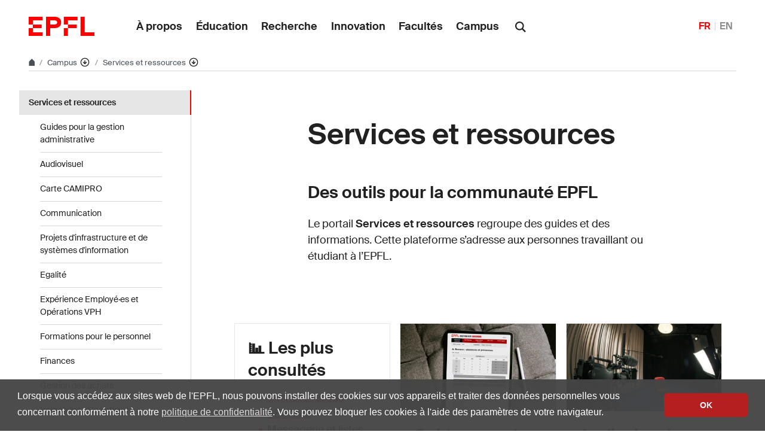

--- FILE ---
content_type: text/html; charset=UTF-8
request_url: https://www.epfl.ch/campus/services/
body_size: 18676
content:
<!doctype html>
<html lang="fr-FR">
<head>
	<meta charset="UTF-8">
	<meta name="viewport" content="width=device-width, initial-scale=1">
	<link rel="profile" href="https://gmpg.org/xfn/11">
	<link rel="manifest" href="https://www.epfl.ch/campus/services/wp-content/themes/wp-theme-2018/assets/favicons/site.webmanifest" />
<link rel="shortcut icon" href="https://www.epfl.ch/campus/services/wp-content/themes/wp-theme-2018/assets/favicons/favicon.ico">
<link rel="apple-touch-icon-precomposed" href="https://www.epfl.ch/campus/services/wp-content/themes/wp-theme-2018/assets/favicons/favicon-152.png">

<link rel="icon" href="https://www.epfl.ch/campus/services/wp-content/themes/wp-theme-2018/assets/favicons/favicon-16.png" sizes="16x16">
<link rel="icon" href="https://www.epfl.ch/campus/services/wp-content/themes/wp-theme-2018/assets/favicons/favicon-32.png" sizes="32x32">
<link rel="icon" href="https://www.epfl.ch/campus/services/wp-content/themes/wp-theme-2018/assets/favicons/favicon-57.png" sizes="57x57">
<link rel="icon" href="https://www.epfl.ch/campus/services/wp-content/themes/wp-theme-2018/assets/favicons/favicon-76.png" sizes="76x76">
<link rel="icon" href="https://www.epfl.ch/campus/services/wp-content/themes/wp-theme-2018/assets/favicons/favicon-96.png" sizes="96x96">
<link rel="icon" href="https://www.epfl.ch/campus/services/wp-content/themes/wp-theme-2018/assets/favicons/favicon-120.png" sizes="120x120">
<link rel="icon" href="https://www.epfl.ch/campus/services/wp-content/themes/wp-theme-2018/assets/favicons/favicon-128.png" sizes="128x128">
<link rel="icon" href="https://www.epfl.ch/campus/services/wp-content/themes/wp-theme-2018/assets/favicons/favicon-152.png" sizes="152x152">
<link rel="icon" href="https://www.epfl.ch/campus/services/wp-content/themes/wp-theme-2018/assets/favicons/favicon-180.png" sizes="180x180">
<link rel="shortcut icon" href="https://www.epfl.ch/campus/services/wp-content/themes/wp-theme-2018/assets/favicons/android-chrome-192x192.png" sizes="192x192">
<link rel="shortcut icon" href="https://www.epfl.ch/campus/services/wp-content/themes/wp-theme-2018/assets/favicons/android-chrome-512x512.png" sizes="512x512">
<link rel="icon" href="https://www.epfl.ch/campus/services/wp-content/themes/wp-theme-2018/assets/favicons/favicon-228.png" sizes="228x228">

<link rel="apple-touch-icon" href="https://www.epfl.ch/campus/services/wp-content/themes/wp-theme-2018/assets/favicons/apple-touch-icon.png">
<link rel="apple-touch-icon" href="https://www.epfl.ch/campus/services/wp-content/themes/wp-theme-2018/assets/favicons/favicon-152.png" sizes="152x152">
<link rel="apple-touch-icon" href="https://www.epfl.ch/campus/services/wp-content/themes/wp-theme-2018/assets/favicons/favicon-180.png" sizes="180x180">

<meta name="application-name" content="Name">
<meta name="msapplication-tooltip" content="Tooltip">
<meta name="msapplication-config" content="https://www.epfl.ch/campus/services/wp-content/themes/wp-theme-2018/assets/favicons/browserconfig.xml">
	<script type="text/javascript">window.svgPath = "https://www.epfl.ch/campus/services/wp-content/themes/wp-theme-2018/assets/icons/icons.svg"</script>
	<script type="text/javascript">window.featherSvgPath = "https://www.epfl.ch/campus/services/wp-content/themes/wp-theme-2018/assets/icons/feather-sprite.svg"</script>
	<title>Services et ressources &#8208; EPFL</title>
<meta name='robots' content='max-image-preview:large' />
<link rel="alternate" href="https://www.epfl.ch/campus/services/en/" hreflang="en" />
<link rel="alternate" href="https://www.epfl.ch/campus/services/" hreflang="fr" />
<link rel="alternate" type="application/rss+xml" title="Services et ressources &raquo; Flux" href="https://www.epfl.ch/campus/services/feed/" />
<link rel="alternate" type="application/rss+xml" title="Services et ressources &raquo; Flux des commentaires" href="https://www.epfl.ch/campus/services/comments/feed/" />
<link rel="alternate" title="oEmbed (JSON)" type="application/json+oembed" href="https://www.epfl.ch/campus/services/wp-json/oembed/1.0/embed?url=https%3A%2F%2Fwww.epfl.ch%2Fcampus%2Fservices%2F" />
<link rel="alternate" title="oEmbed (XML)" type="text/xml+oembed" href="https://www.epfl.ch/campus/services/wp-json/oembed/1.0/embed?url=https%3A%2F%2Fwww.epfl.ch%2Fcampus%2Fservices%2F&#038;format=xml" />
<style id='wp-img-auto-sizes-contain-inline-css' type='text/css'>
img:is([sizes=auto i],[sizes^="auto," i]){contain-intrinsic-size:3000px 1500px}
/*# sourceURL=wp-img-auto-sizes-contain-inline-css */
</style>
<style id='wp-emoji-styles-inline-css' type='text/css'>

	img.wp-smiley, img.emoji {
		display: inline !important;
		border: none !important;
		box-shadow: none !important;
		height: 1em !important;
		width: 1em !important;
		margin: 0 0.07em !important;
		vertical-align: -0.1em !important;
		background: none !important;
		padding: 0 !important;
	}
/*# sourceURL=wp-emoji-styles-inline-css */
</style>
<style id='wp-block-library-inline-css' type='text/css'>
:root{
  --wp-block-synced-color:#7a00df;
  --wp-block-synced-color--rgb:122, 0, 223;
  --wp-bound-block-color:var(--wp-block-synced-color);
  --wp-editor-canvas-background:#ddd;
  --wp-admin-theme-color:#007cba;
  --wp-admin-theme-color--rgb:0, 124, 186;
  --wp-admin-theme-color-darker-10:#006ba1;
  --wp-admin-theme-color-darker-10--rgb:0, 107, 160.5;
  --wp-admin-theme-color-darker-20:#005a87;
  --wp-admin-theme-color-darker-20--rgb:0, 90, 135;
  --wp-admin-border-width-focus:2px;
}
@media (min-resolution:192dpi){
  :root{
    --wp-admin-border-width-focus:1.5px;
  }
}
.wp-element-button{
  cursor:pointer;
}

:root .has-very-light-gray-background-color{
  background-color:#eee;
}
:root .has-very-dark-gray-background-color{
  background-color:#313131;
}
:root .has-very-light-gray-color{
  color:#eee;
}
:root .has-very-dark-gray-color{
  color:#313131;
}
:root .has-vivid-green-cyan-to-vivid-cyan-blue-gradient-background{
  background:linear-gradient(135deg, #00d084, #0693e3);
}
:root .has-purple-crush-gradient-background{
  background:linear-gradient(135deg, #34e2e4, #4721fb 50%, #ab1dfe);
}
:root .has-hazy-dawn-gradient-background{
  background:linear-gradient(135deg, #faaca8, #dad0ec);
}
:root .has-subdued-olive-gradient-background{
  background:linear-gradient(135deg, #fafae1, #67a671);
}
:root .has-atomic-cream-gradient-background{
  background:linear-gradient(135deg, #fdd79a, #004a59);
}
:root .has-nightshade-gradient-background{
  background:linear-gradient(135deg, #330968, #31cdcf);
}
:root .has-midnight-gradient-background{
  background:linear-gradient(135deg, #020381, #2874fc);
}
:root{
  --wp--preset--font-size--normal:16px;
  --wp--preset--font-size--huge:42px;
}

.has-regular-font-size{
  font-size:1em;
}

.has-larger-font-size{
  font-size:2.625em;
}

.has-normal-font-size{
  font-size:var(--wp--preset--font-size--normal);
}

.has-huge-font-size{
  font-size:var(--wp--preset--font-size--huge);
}

.has-text-align-center{
  text-align:center;
}

.has-text-align-left{
  text-align:left;
}

.has-text-align-right{
  text-align:right;
}

.has-fit-text{
  white-space:nowrap !important;
}

#end-resizable-editor-section{
  display:none;
}

.aligncenter{
  clear:both;
}

.items-justified-left{
  justify-content:flex-start;
}

.items-justified-center{
  justify-content:center;
}

.items-justified-right{
  justify-content:flex-end;
}

.items-justified-space-between{
  justify-content:space-between;
}

.screen-reader-text{
  border:0;
  clip-path:inset(50%);
  height:1px;
  margin:-1px;
  overflow:hidden;
  padding:0;
  position:absolute;
  width:1px;
  word-wrap:normal !important;
}

.screen-reader-text:focus{
  background-color:#ddd;
  clip-path:none;
  color:#444;
  display:block;
  font-size:1em;
  height:auto;
  left:5px;
  line-height:normal;
  padding:15px 23px 14px;
  text-decoration:none;
  top:5px;
  width:auto;
  z-index:100000;
}
html :where(.has-border-color){
  border-style:solid;
}

html :where([style*=border-top-color]){
  border-top-style:solid;
}

html :where([style*=border-right-color]){
  border-right-style:solid;
}

html :where([style*=border-bottom-color]){
  border-bottom-style:solid;
}

html :where([style*=border-left-color]){
  border-left-style:solid;
}

html :where([style*=border-width]){
  border-style:solid;
}

html :where([style*=border-top-width]){
  border-top-style:solid;
}

html :where([style*=border-right-width]){
  border-right-style:solid;
}

html :where([style*=border-bottom-width]){
  border-bottom-style:solid;
}

html :where([style*=border-left-width]){
  border-left-style:solid;
}
html :where(img[class*=wp-image-]){
  height:auto;
  max-width:100%;
}
:where(figure){
  margin:0 0 1em;
}

html :where(.is-position-sticky){
  --wp-admin--admin-bar--position-offset:var(--wp-admin--admin-bar--height, 0px);
}

@media screen and (max-width:600px){
  html :where(.is-position-sticky){
    --wp-admin--admin-bar--position-offset:0px;
  }
}

/*# sourceURL=wp-block-library-inline-css */
</style><style id='wp-block-spacer-inline-css' type='text/css'>
.wp-block-spacer{
  clear:both;
}
/*# sourceURL=https://www.epfl.ch/campus/services/wp-includes/blocks/spacer/style.css */
</style>
<style id='global-styles-inline-css' type='text/css'>
:root{--wp--preset--aspect-ratio--square: 1;--wp--preset--aspect-ratio--4-3: 4/3;--wp--preset--aspect-ratio--3-4: 3/4;--wp--preset--aspect-ratio--3-2: 3/2;--wp--preset--aspect-ratio--2-3: 2/3;--wp--preset--aspect-ratio--16-9: 16/9;--wp--preset--aspect-ratio--9-16: 9/16;--wp--preset--color--black: #000000;--wp--preset--color--cyan-bluish-gray: #abb8c3;--wp--preset--color--white: #ffffff;--wp--preset--color--pale-pink: #f78da7;--wp--preset--color--vivid-red: #cf2e2e;--wp--preset--color--luminous-vivid-orange: #ff6900;--wp--preset--color--luminous-vivid-amber: #fcb900;--wp--preset--color--light-green-cyan: #7bdcb5;--wp--preset--color--vivid-green-cyan: #00d084;--wp--preset--color--pale-cyan-blue: #8ed1fc;--wp--preset--color--vivid-cyan-blue: #0693e3;--wp--preset--color--vivid-purple: #9b51e0;--wp--preset--gradient--vivid-cyan-blue-to-vivid-purple: linear-gradient(135deg,rgb(6,147,227) 0%,rgb(155,81,224) 100%);--wp--preset--gradient--light-green-cyan-to-vivid-green-cyan: linear-gradient(135deg,rgb(122,220,180) 0%,rgb(0,208,130) 100%);--wp--preset--gradient--luminous-vivid-amber-to-luminous-vivid-orange: linear-gradient(135deg,rgb(252,185,0) 0%,rgb(255,105,0) 100%);--wp--preset--gradient--luminous-vivid-orange-to-vivid-red: linear-gradient(135deg,rgb(255,105,0) 0%,rgb(207,46,46) 100%);--wp--preset--gradient--very-light-gray-to-cyan-bluish-gray: linear-gradient(135deg,rgb(238,238,238) 0%,rgb(169,184,195) 100%);--wp--preset--gradient--cool-to-warm-spectrum: linear-gradient(135deg,rgb(74,234,220) 0%,rgb(151,120,209) 20%,rgb(207,42,186) 40%,rgb(238,44,130) 60%,rgb(251,105,98) 80%,rgb(254,248,76) 100%);--wp--preset--gradient--blush-light-purple: linear-gradient(135deg,rgb(255,206,236) 0%,rgb(152,150,240) 100%);--wp--preset--gradient--blush-bordeaux: linear-gradient(135deg,rgb(254,205,165) 0%,rgb(254,45,45) 50%,rgb(107,0,62) 100%);--wp--preset--gradient--luminous-dusk: linear-gradient(135deg,rgb(255,203,112) 0%,rgb(199,81,192) 50%,rgb(65,88,208) 100%);--wp--preset--gradient--pale-ocean: linear-gradient(135deg,rgb(255,245,203) 0%,rgb(182,227,212) 50%,rgb(51,167,181) 100%);--wp--preset--gradient--electric-grass: linear-gradient(135deg,rgb(202,248,128) 0%,rgb(113,206,126) 100%);--wp--preset--gradient--midnight: linear-gradient(135deg,rgb(2,3,129) 0%,rgb(40,116,252) 100%);--wp--preset--font-size--small: 13px;--wp--preset--font-size--medium: 20px;--wp--preset--font-size--large: 36px;--wp--preset--font-size--x-large: 42px;--wp--preset--spacing--20: 0.44rem;--wp--preset--spacing--30: 0.67rem;--wp--preset--spacing--40: 1rem;--wp--preset--spacing--50: 1.5rem;--wp--preset--spacing--60: 2.25rem;--wp--preset--spacing--70: 3.38rem;--wp--preset--spacing--80: 5.06rem;--wp--preset--shadow--natural: 6px 6px 9px rgba(0, 0, 0, 0.2);--wp--preset--shadow--deep: 12px 12px 50px rgba(0, 0, 0, 0.4);--wp--preset--shadow--sharp: 6px 6px 0px rgba(0, 0, 0, 0.2);--wp--preset--shadow--outlined: 6px 6px 0px -3px rgb(255, 255, 255), 6px 6px rgb(0, 0, 0);--wp--preset--shadow--crisp: 6px 6px 0px rgb(0, 0, 0);}:where(.is-layout-flex){gap: 0.5em;}:where(.is-layout-grid){gap: 0.5em;}body .is-layout-flex{display: flex;}.is-layout-flex{flex-wrap: wrap;align-items: center;}.is-layout-flex > :is(*, div){margin: 0;}body .is-layout-grid{display: grid;}.is-layout-grid > :is(*, div){margin: 0;}:where(.wp-block-columns.is-layout-flex){gap: 2em;}:where(.wp-block-columns.is-layout-grid){gap: 2em;}:where(.wp-block-post-template.is-layout-flex){gap: 1.25em;}:where(.wp-block-post-template.is-layout-grid){gap: 1.25em;}.has-black-color{color: var(--wp--preset--color--black) !important;}.has-cyan-bluish-gray-color{color: var(--wp--preset--color--cyan-bluish-gray) !important;}.has-white-color{color: var(--wp--preset--color--white) !important;}.has-pale-pink-color{color: var(--wp--preset--color--pale-pink) !important;}.has-vivid-red-color{color: var(--wp--preset--color--vivid-red) !important;}.has-luminous-vivid-orange-color{color: var(--wp--preset--color--luminous-vivid-orange) !important;}.has-luminous-vivid-amber-color{color: var(--wp--preset--color--luminous-vivid-amber) !important;}.has-light-green-cyan-color{color: var(--wp--preset--color--light-green-cyan) !important;}.has-vivid-green-cyan-color{color: var(--wp--preset--color--vivid-green-cyan) !important;}.has-pale-cyan-blue-color{color: var(--wp--preset--color--pale-cyan-blue) !important;}.has-vivid-cyan-blue-color{color: var(--wp--preset--color--vivid-cyan-blue) !important;}.has-vivid-purple-color{color: var(--wp--preset--color--vivid-purple) !important;}.has-black-background-color{background-color: var(--wp--preset--color--black) !important;}.has-cyan-bluish-gray-background-color{background-color: var(--wp--preset--color--cyan-bluish-gray) !important;}.has-white-background-color{background-color: var(--wp--preset--color--white) !important;}.has-pale-pink-background-color{background-color: var(--wp--preset--color--pale-pink) !important;}.has-vivid-red-background-color{background-color: var(--wp--preset--color--vivid-red) !important;}.has-luminous-vivid-orange-background-color{background-color: var(--wp--preset--color--luminous-vivid-orange) !important;}.has-luminous-vivid-amber-background-color{background-color: var(--wp--preset--color--luminous-vivid-amber) !important;}.has-light-green-cyan-background-color{background-color: var(--wp--preset--color--light-green-cyan) !important;}.has-vivid-green-cyan-background-color{background-color: var(--wp--preset--color--vivid-green-cyan) !important;}.has-pale-cyan-blue-background-color{background-color: var(--wp--preset--color--pale-cyan-blue) !important;}.has-vivid-cyan-blue-background-color{background-color: var(--wp--preset--color--vivid-cyan-blue) !important;}.has-vivid-purple-background-color{background-color: var(--wp--preset--color--vivid-purple) !important;}.has-black-border-color{border-color: var(--wp--preset--color--black) !important;}.has-cyan-bluish-gray-border-color{border-color: var(--wp--preset--color--cyan-bluish-gray) !important;}.has-white-border-color{border-color: var(--wp--preset--color--white) !important;}.has-pale-pink-border-color{border-color: var(--wp--preset--color--pale-pink) !important;}.has-vivid-red-border-color{border-color: var(--wp--preset--color--vivid-red) !important;}.has-luminous-vivid-orange-border-color{border-color: var(--wp--preset--color--luminous-vivid-orange) !important;}.has-luminous-vivid-amber-border-color{border-color: var(--wp--preset--color--luminous-vivid-amber) !important;}.has-light-green-cyan-border-color{border-color: var(--wp--preset--color--light-green-cyan) !important;}.has-vivid-green-cyan-border-color{border-color: var(--wp--preset--color--vivid-green-cyan) !important;}.has-pale-cyan-blue-border-color{border-color: var(--wp--preset--color--pale-cyan-blue) !important;}.has-vivid-cyan-blue-border-color{border-color: var(--wp--preset--color--vivid-cyan-blue) !important;}.has-vivid-purple-border-color{border-color: var(--wp--preset--color--vivid-purple) !important;}.has-vivid-cyan-blue-to-vivid-purple-gradient-background{background: var(--wp--preset--gradient--vivid-cyan-blue-to-vivid-purple) !important;}.has-light-green-cyan-to-vivid-green-cyan-gradient-background{background: var(--wp--preset--gradient--light-green-cyan-to-vivid-green-cyan) !important;}.has-luminous-vivid-amber-to-luminous-vivid-orange-gradient-background{background: var(--wp--preset--gradient--luminous-vivid-amber-to-luminous-vivid-orange) !important;}.has-luminous-vivid-orange-to-vivid-red-gradient-background{background: var(--wp--preset--gradient--luminous-vivid-orange-to-vivid-red) !important;}.has-very-light-gray-to-cyan-bluish-gray-gradient-background{background: var(--wp--preset--gradient--very-light-gray-to-cyan-bluish-gray) !important;}.has-cool-to-warm-spectrum-gradient-background{background: var(--wp--preset--gradient--cool-to-warm-spectrum) !important;}.has-blush-light-purple-gradient-background{background: var(--wp--preset--gradient--blush-light-purple) !important;}.has-blush-bordeaux-gradient-background{background: var(--wp--preset--gradient--blush-bordeaux) !important;}.has-luminous-dusk-gradient-background{background: var(--wp--preset--gradient--luminous-dusk) !important;}.has-pale-ocean-gradient-background{background: var(--wp--preset--gradient--pale-ocean) !important;}.has-electric-grass-gradient-background{background: var(--wp--preset--gradient--electric-grass) !important;}.has-midnight-gradient-background{background: var(--wp--preset--gradient--midnight) !important;}.has-small-font-size{font-size: var(--wp--preset--font-size--small) !important;}.has-medium-font-size{font-size: var(--wp--preset--font-size--medium) !important;}.has-large-font-size{font-size: var(--wp--preset--font-size--large) !important;}.has-x-large-font-size{font-size: var(--wp--preset--font-size--x-large) !important;}
/*# sourceURL=global-styles-inline-css */
</style>
<style id='core-block-supports-inline-css' type='text/css'>
/**
 * Core styles: block-supports
 */

/*# sourceURL=core-block-supports-inline-css */
</style>

<style id='classic-theme-styles-inline-css' type='text/css'>
/**
 * These rules are needed for backwards compatibility.
 * They should match the button element rules in the base theme.json file.
 */
.wp-block-button__link {
	color: #ffffff;
	background-color: #32373c;
	border-radius: 9999px; /* 100% causes an oval, but any explicit but really high value retains the pill shape. */

	/* This needs a low specificity so it won't override the rules from the button element if defined in theme.json. */
	box-shadow: none;
	text-decoration: none;

	/* The extra 2px are added to size solids the same as the outline versions.*/
	padding: calc(0.667em + 2px) calc(1.333em + 2px);

	font-size: 1.125em;
}

.wp-block-file__button {
	background: #32373c;
	color: #ffffff;
	text-decoration: none;
}

/*# sourceURL=/wp-includes/css/classic-themes.css */
</style>
<link rel='stylesheet' id='wp-gutenberg-epfl-bases-style-css-css' href='https://www.epfl.ch/campus/services/wp-content/plugins/wp-gutenberg-epfl/build/style-index.css?ver=1768294733' type='text/css' media='all' />
<link rel='stylesheet' id='epfl-style-css' href='https://www.epfl.ch/campus/services/wp-content/themes/wp-theme-2018/style.css?ver=1768294653' type='text/css' media='all' />
<link rel='stylesheet' id='epfl-vendors-css' href='https://www.epfl.ch/campus/services/wp-content/themes/wp-theme-2018/assets/css/vendors.min.css?ver=1768294653' type='text/css' media='all' />
<link rel='stylesheet' id='epfl-elements-css' href='https://www.epfl.ch/campus/services/wp-content/themes/wp-theme-2018/assets/css/elements.min.css?ver=1768294653' type='text/css' media='all' />
<link rel='stylesheet' id='epfl-theme-css' href='https://www.epfl.ch/campus/services/wp-content/themes/wp-theme-2018/theme/style.min.css?ver=1768294653' type='text/css' media='all' />
<link rel='stylesheet' id='enlighterjs-css' href='https://www.epfl.ch/campus/services/wp-content/plugins/enlighter/cache/enlighterjs.min.css?ver=OcNMehzte0df53+' type='text/css' media='all' />
<script type="text/javascript" src="https://www.epfl.ch/campus/services/wp-includes/js/jquery/jquery.js?ver=3.7.1" id="jquery-core-js"></script>
<script type="text/javascript" src="https://www.epfl.ch/campus/services/wp-includes/js/jquery/jquery-migrate.js?ver=3.4.1" id="jquery-migrate-js"></script>
<script type="text/javascript" src="https://www.epfl.ch/campus/services/wp-content/plugins/wp-gutenberg-epfl/frontend/lib/list.min.js?ver=1.5" id="lib-listjs-js"></script>
<script type="text/javascript" src="https://www.epfl.ch/campus/services/wp-content/plugins/flowpaper-lite-pdf-flipbook/assets/lity/lity.min.js" id="lity-js-js"></script>
<script type="text/javascript" src="https://ajax.googleapis.com/ajax/libs/jquery/3.5.1/jquery.min.js?ver=1768294653" id="epfl-js-jquery-js"></script>
<link rel="https://api.w.org/" href="https://www.epfl.ch/campus/services/wp-json/" /><link rel="alternate" title="JSON" type="application/json" href="https://www.epfl.ch/campus/services/wp-json/wp/v2/pages/15" /><link rel="EditURI" type="application/rsd+xml" title="RSD" href="https://www.epfl.ch/campus/services/xmlrpc.php?rsd" />
<meta name="generator" content="WordPress 6.9" />
<link rel="canonical" href="https://www.epfl.ch/campus/services/" />
<link rel='shortlink' href='https://www.epfl.ch/campus/services/' />
<!-- Google Tag Manager -->
<script>(function(w,d,s,l,i){w[l]=w[l]||[];w[l].push({'gtm.start':
      new Date().getTime(),event:'gtm.js'});var f=d.getElementsByTagName(s)[0],
    j=d.createElement(s),dl=l!='dataLayer'?'&l='+l:'';j.async=true;j.src=
    'https://www.googletagmanager.com/gtm.js?id='+i+dl;f.parentNode.insertBefore(j,f);
  })(window,document,'script','dataLayer','GTM-PJGBG5R');</script>
<!-- End Google Tag Manager -->
    <!-- Global Site Tag (gtag.js) - Google Analytics -->
    <script async src="https://www.googletagmanager.com/gtag/js?id=G-TM8DEKLSZY"></script>
    <script>
      window.dataLayer = window.dataLayer || [];
      function gtag(){dataLayer.push(arguments);}
      gtag("js", new Date());
      gtag("config", "G-TM8DEKLSZY", { "anonymize_ip": true });
    </script>

		<!-- Open Graph / Facebook -->
		<meta property="og:type" content="website" />
		<meta property="og:site_name" content="EPFL" />
		<meta property="og:title" content="Services et ressources" />
		<meta property="og:description" content="Le portail Services et ressources regroupe des guides et des informations. Cette plateforme s'adresse aux personnes travaillant ou étudiant à l'EPFL." />
		<meta property="og:url" content="https://www.epfl.ch/campus/services/" />
		<meta property="og:image" content="https://www.epfl.ch/campus/services/wp-content/uploads/2021/11/Carte-camipro-EPFL.jpg" />
		<meta property="og:image:secure_url" content="https://www.epfl.ch/campus/services/wp-content/uploads/2021/11/Carte-camipro-EPFL.jpg" />
		<meta property="og:image:width" content="2048" />
		<meta property="og:image:height" content="1152" />
		<meta property="og:image:alt" content="Image de synthèse de la carte Camipro de l&#039;EPFL" />
		<meta property="og:image:type" content="image/jpeg" />
		<meta property="og:locale" content="fr_FR" />
		<meta property="og:locale:alternate" content="en_GB" />
		<meta property="fb:app_id" content="966242223397117" />

		<!-- Twitter Card -->
		<meta name="twitter:card" content="summary_large_image" />
		<meta name="twitter:title" content="Services et ressources" />
		<meta name="twitter:description" content="Le portail Services et ressources regroupe des guides et des informations. Cette plateforme s'adresse aux personnes travaillant ou étudiant à l'EPFL." />
		<meta name="twitter:image" content="https://www.epfl.ch/campus/services/wp-content/uploads/2021/11/Carte-camipro-EPFL.jpg" />

<meta name="description" content="Le portail Services et ressources regroupe des guides et des informations. Cette plateforme s&#039;adresse aux personnes travaillant ou étudiant à l&#039;EPFL." />
</head>

<body class="home wp-singular page-template-default page page-id-15 page-parent wp-theme-wp-theme-2018 no-sidebar epfl-wp">
<div id="page" class="site">
	<a class="sr-only" href="#content">Skip to content</a>

  	<header role="banner" class="header">

  
  
	<a class="logo" href="https://www.epfl.ch/fr/">
		<img src="https://www.epfl.ch/campus/services/wp-content/themes/wp-theme-2018/assets/svg/epfl-logo.svg" alt="Logo EPFL, École polytechnique fédérale de Lausanne" class="img-fluid">
	</a>

  
	                  <ul aria-hidden="true" class="nav-header d-none d-xl-flex">
                      <!-- Top menu is in fallback mode -->
        <li id="menu-item-1">
        <a class="nav-item" href="https://www.epfl.ch/about/fr/">À propos</a>
    </li>
    <li id="menu-item-2">
        <a class="nav-item" href="https://www.epfl.ch/education/fr/">Éducation</a>
    </li>
    <li id="menu-item-3">
        <a class="nav-item" href="https://www.epfl.ch/research/fr/">Recherche</a>
    </li>
    <li id="menu-item-4">
        <a class="nav-item" href="https://www.epfl.ch/innovation/fr/">Innovation</a>
    </li>
    <li id="menu-item-5">
        <a class="nav-item" href="https://www.epfl.ch/schools/fr/">Facultés</a>
    </li>
    <li id="menu-item-6">
        <a class="nav-item" href="https://www.epfl.ch/campus/fr/">Campus</a>
    </li>
                      </ul>
                
	<div class="dropdown dropright search d-none d-xl-block">
		<a class="dropdown-toggle" href="#" data-toggle="dropdown">
			<svg class="icon" aria-hidden="true"><use xlink:href="#icon-search"></use></svg>
		</a>
		<form action="https://search.epfl.ch/" class="dropdown-menu border-0 p-0">
						<div class="search-form mt-1 input-group">
				<label for="search" class="sr-only">Search on the site</label>
				<input type="text" class="form-control" name="q" placeholder="Search" >
				<button type="submit" class="d-none d-xl-block btn btn-primary input-group-append" type="button">Validate</button>
			</div>
		</form>
	</div>

<form action="https://search.epfl.ch/" class="d-xl-none">
  <a id="search-mobile-toggle" class="search-mobile-toggle searchform-controller" href="#">
    <svg class="icon" aria-hidden="true">
      <use xlink:href="#icon-search"></use>
    </svg>
    <span class="toggle-label sr-only">Show / hide the search form</span>
  </a>
  <div class="input-group search-mobile" role="search">
    <div class="input-group-prepend">
      <span class="input-group-text">
        <svg class="icon" aria-hidden="true">
          <use xlink:href="#icon-search"></use>
        </svg>
      </span>
    </div>
    <label for="search" class="sr-only">Search on the site</label>
        <input type="text" class="form-control" name="q" placeholder="Search">
    <div class="input-group-append">
      <a id="search-mobile-close" class="search-mobile-close searchform-controller" href="#">
        <svg class="icon" aria-hidden="true">
          <use xlink:href="#icon-close"></use>
        </svg>
        <span class="toggle-label sr-only">Hide the search form</span>
      </a>
    </div>
  </div>
</form>

	<!-- language switcher, two elements -->
<nav class="nav-lang nav-lang-short ml-auto">
	<ul>
						<li>
				<span class="active" aria-label="Français'">FR</span>
			</li>
								<li>
				<a href="https://www.epfl.ch/campus/services/en/" aria-label="English">EN</a>
			</li>
					
	</ul>
</nav>

  <button class="btn btn-secondary nav-toggle-mobile d-xl-none">
    <span class="label">Menu</span>
		<div class="hamburger">
			<span></span>
			<span></span>
			<span></span>
		</div>
	</button>

  
</header>

<!-- Google Tag Manager (noscript) -->
<noscript><iframe src="https://www.googletagmanager.com/ns.html?id=GTM-PJGBG5R" height="0" width="0" style="display:none;visibility:hidden"></iframe></noscript>
<!-- End Google Tag Manager (noscript) -->

<div class="main-container">

<div class="breadcrumb-container">

    <!-- Breadcrumb -->
    <nav aria-label="breadcrumb" class="breadcrumb-wrapper" id="breadcrumb-wrapper">
        <ol class="breadcrumb">
            
            <li class="breadcrumb-item">
                <a class="bread-link bread-home" href="https://www.epfl.ch/fr/" title="home">
                    <svg class="icon" aria-hidden="true"><use xlink:href="#icon-home"></use></svg>
                </a>
            </li>
            <li class="breadcrumb-item expand-links">
                <button class="btn btn-expand-links" aria-expanded="false" title="Afficher l'intégralité du fil d'Ariane">
                    <span class="dots" aria-hidden="true">…</span>
                    <span class="sr-only">Afficher l'intégralité du fil d'Ariane</span>
                </button>
            </li>
        <li class="breadcrumb-item">
            <a class="bread-link" href="https://www.epfl.ch/campus/fr/campus/" title="Campus">
                Campus
            </a>
            
            <div class="dropdown">
                <button class="btn btn-secondary dropdown-toggle" type="button" id="dropdownMenuButton" data-toggle="dropdown" aria-haspopup="true" aria-expanded="false">
                    <!--<span class="icon feather icon-arrow-down-circle" aria-hidden="true"></span>-->
                    <svg class="icon feather" aria-hidden="true">
                      <use xlink:href="#arrow-down-circle"></use>
                    </svg>
                    <span class="sr-only">Affiche les pages de même niveau</span>
                </button>
                <ul class="dropdown-menu" aria-labelledby="dropdownMenuButton">
                    <li class="dropdown-item"><a href="https://www.epfl.ch/about/fr/a-propos/">À propos</a></li><li class="dropdown-item"><a href="https://www.epfl.ch/education/fr/education/">Éducation</a></li><li class="dropdown-item"><a href="https://www.epfl.ch/research/fr/recherche/">Recherche</a></li><li class="dropdown-item"><a href="https://www.epfl.ch/innovation/fr/innovation/">Innovation</a></li><li class="dropdown-item"><a href="https://www.epfl.ch/schools/fr/facultes/">Facultés</a></li><li class="dropdown-item current-menu-item-parent"><a href="https://www.epfl.ch/campus/fr/campus/">Campus</a></li><li class="dropdown-item"><a href="https://www.epfl.ch/labs/fr/laboratoires/">Liste des laboratoires</a></li>
                </ul>
            </div>
        </li>
        <li class="breadcrumb-item">
            <a class="bread-link" href="https://www.epfl.ch/campus/services/fr/accueil/" title="Services et ressources">
                Services et ressources
            </a>
            
            <div class="dropdown">
                <button class="btn btn-secondary dropdown-toggle" type="button" id="dropdownMenuButton" data-toggle="dropdown" aria-haspopup="true" aria-expanded="false">
                    <!--<span class="icon feather icon-arrow-down-circle" aria-hidden="true"></span>-->
                    <svg class="icon feather" aria-hidden="true">
                      <use xlink:href="#arrow-down-circle"></use>
                    </svg>
                    <span class="sr-only">Affiche les pages de même niveau</span>
                </button>
                <ul class="dropdown-menu" aria-labelledby="dropdownMenuButton">
                    <li class="dropdown-item current-menu-item-parent"><a href="https://www.epfl.ch/campus/services/fr/accueil/">Services et ressources</a></li><li class="dropdown-item"><a href="https://www.epfl.ch/campus/library/fr/bibliotheque/">Bibliothèque de l’EPFL</a></li><li class="dropdown-item"><a href="https://www.epfl.ch/campus/restaurants-shops-hotels/fr/restaurants-shops-hotels/">Restaurants – Shops – Hôtels</a></li><li class="dropdown-item"><a href="https://www.epfl.ch/campus/security-safety/fr/accueil/">Sécurité et Santé</a></li><li class="dropdown-item"><a href="https://www.epfl.ch/campus/sports/fr/sport-et-activite-physique/">Sport et activité physique</a></li><li class="dropdown-item"><a href="https://www.epfl.ch/campus/community/fr/communaute-et-soutien/">Communauté et soutien</a></li><li class="dropdown-item"><a href="https://www.epfl.ch/campus/spiritual-care/fr/accueil/">Aumônerie</a></li><li class="dropdown-item"><a href="https://www.epfl.ch/campus/events/fr/evenements/">Événements</a></li><li class="dropdown-item"><a href="https://www.epfl.ch/campus/art-culture/fr/accueil/">Arts et culture</a></li><li class="dropdown-item"><a href="https://www.epfl.ch/campus/associations/fr/associations-detudiants/">Associations</a></li><li class="dropdown-item"><a href="https://www.epfl.ch/campus/visitors/fr/informations-visiteurs/">Visiter l’EPFL</a></li><li class="dropdown-item"><a href="https://www.epfl.ch/campus/mobility/fr/mobilite-et-voyages/">Mobilité et voyages académiques</a></li>
                </ul>
            </div>
        </li>        </ol>
    </nav>
    <!-- end Breadcrumb -->
</div>

<div class="nav-toggle-layout nav-aside-layout">
    <div class="overlay"></div>
<div class="nav-container">
    <nav class="nav-main nav-main-mobile" role="navigation">
        <div class="nav-wrapper">
            <div class="nav-container current-menu-parent">
                <ul id="menu-main" class="nav-menu">
                    <!-- Top menu is in fallback mode -->
        <li id="menu-item-1">
        <a class="nav-item" href="https://www.epfl.ch/about/fr/">À propos</a>
    </li>
    <li id="menu-item-2">
        <a class="nav-item" href="https://www.epfl.ch/education/fr/">Éducation</a>
    </li>
    <li id="menu-item-3">
        <a class="nav-item" href="https://www.epfl.ch/research/fr/">Recherche</a>
    </li>
    <li id="menu-item-4">
        <a class="nav-item" href="https://www.epfl.ch/innovation/fr/">Innovation</a>
    </li>
    <li id="menu-item-5">
        <a class="nav-item" href="https://www.epfl.ch/schools/fr/">Facultés</a>
    </li>
    <li id="menu-item-6">
        <a class="nav-item" href="https://www.epfl.ch/campus/fr/">Campus</a>
    </li>
                    </ul>
            </div>
        </div>
    </nav>


    
        <aside class="nav-aside-wrapper">
            <nav id="nav-aside" class="nav-aside" role="navigation" aria-describedby="nav-aside-title">
                <h2 class="h5 sr-only-xl">In the same section</h2>
                <ul id="menu-main" class="nav-menu">
                          <li class="menu-item active">
          <a href="https://www.epfl.ch/campus/services/fr/accueil/" title="Services et ressources">
                        Services et ressources          </a>
          <ul class="sub-menu">
                                        <li class="menu-item">
                    <a href="https://www.epfl.ch/campus/services/ressources/fr/guides-pour-la-gestion-administrative/">Guides pour la gestion administrative</a>
                </li>
                                        <li class="menu-item">
                    <a href="https://www.epfl.ch/campus/services/audiovisual/fr/audiovisuel/">Audiovisuel</a>
                </li>
                                        <li class="menu-item">
                    <a href="https://www.epfl.ch/campus/services/camipro/fr/index-fr-html/">Carte CAMIPRO</a>
                </li>
                                        <li class="menu-item">
                    <a href="https://www.epfl.ch/campus/services/communication/fr/communication/">Communication</a>
                </li>
                                        <li class="menu-item">
                    <a href="https://www.epfl.ch/campus/services/demande-de-projets-masterplan/">Projets d'infrastructure et de systèmes d'information</a>
                </li>
                                        <li class="menu-item">
                    <a href="https://go.epfl.ch/egalite">Egalité</a>
                </li>
                                        <li class="menu-item">
                    <a href="https://www.epfl.ch/campus/services/people-experience/fr/accueil/">Expérience Employé·es et Opérations VPH</a>
                </li>
                                        <li class="menu-item">
                    <a href="https://www.epfl.ch/campus/services/internal-trainings/fr/formation-pour-le-personnel/">Formations pour le personnel</a>
                </li>
                                        <li class="menu-item">
                    <a href="https://www.epfl.ch/campus/services/finance/fr/prestations-de-la-vice-presidence-finances/">Finances</a>
                </li>
                                        <li class="menu-item">
                    <a href="https://www.epfl.ch/campus/services/purchasing/fr/gestion-des-achats/">Gestion des achats</a>
                </li>
                                        <li class="menu-item">
                    <a href="https://www.epfl.ch/campus/services/real-estate-and-logistics/fr/immobilier-et-logistique/">Immobilier et logistique</a>
                </li>
                                        <li class="menu-item">
                    <a href="https://www.epfl.ch/campus/services/ressources-informatiques/">Informatique</a>
                </li>
                                        <li class="menu-item">
                    <a href="https://www.epfl.ch/campus/services/housing/fr/logement/">Logement</a>
                </li>
                                        <li class="menu-item">
                    <a href="https://www.epfl.ch/campus/services/events/fr/organiser-un-evenement-2/">Organiser un événement</a>
                </li>
                                        <li class="menu-item">
                    <a href="https://www.epfl.ch/campus/services/data-protection/fr/protection-des-donnees/">Protection des données personnelles</a>
                </li>
                                        <li class="menu-item">
                    <a href="https://www.epfl.ch/campus/services/repro/fr/accueil/">Repro – Centre d’impression</a>
                </li>
                                        <li class="menu-item">
                    <a href="https://go.epfl.ch/respect">Respect</a>
                </li>
                                        <li class="menu-item">
                    <a href="https://www.epfl.ch/campus/services/website/fr/site-internet/">Sites web et internet</a>
                </li>
                                  </ul>
      </li>
              <li class="menu-item">
          <a href="https://www.epfl.ch/campus/library/fr/bibliotheque/" title="Bibliothèque de l’EPFL">
                        Bibliothèque de l’EPFL          </a>
      </li>
              <li class="menu-item">
          <a href="https://www.epfl.ch/campus/restaurants-shops-hotels/fr/restaurants-shops-hotels/" title="Restaurants – Shops – Hôtels">
                        Restaurants – Shops – Hôtels          </a>
      </li>
              <li class="menu-item">
          <a href="https://www.epfl.ch/campus/security-safety/fr/accueil/" title="Sécurité et Santé">
                        Sécurité et Santé          </a>
      </li>
              <li class="menu-item">
          <a href="https://www.epfl.ch/campus/sports/fr/sport-et-activite-physique/" title="Sport et activité physique">
                        Sport et activité physique          </a>
      </li>
              <li class="menu-item">
          <a href="https://www.epfl.ch/campus/community/fr/communaute-et-soutien/" title="Communauté et soutien">
                        Communauté et soutien          </a>
      </li>
              <li class="menu-item">
          <a href="https://www.epfl.ch/campus/spiritual-care/fr/accueil/" title="Aumônerie">
                        Aumônerie          </a>
      </li>
              <li class="menu-item">
          <a href="https://www.epfl.ch/campus/events/fr/evenements/" title="Événements">
                        Événements          </a>
      </li>
              <li class="menu-item">
          <a href="https://www.epfl.ch/campus/art-culture/fr/accueil/" title="Arts et culture">
                        Arts et culture          </a>
      </li>
              <li class="menu-item">
          <a href="https://www.epfl.ch/campus/associations/fr/associations-detudiants/" title="Associations">
                        Associations          </a>
      </li>
              <li class="menu-item">
          <a href="https://www.epfl.ch/campus/visitors/fr/informations-visiteurs/" title="Visiter l’EPFL">
                        Visiter l’EPFL          </a>
      </li>
              <li class="menu-item">
          <a href="https://www.epfl.ch/campus/mobility/fr/mobilite-et-voyages/" title="Mobilité et voyages académiques">
                        Mobilité et voyages académiques          </a>
      </li>
                        </ul>
            </nav>
        </aside>

    </div>
	<div class="w-100">
		<main id="content" role="main" class="content pt-5">
				<article id="post-15" class="post-15 page type-page status-publish has-post-thumbnail hentry">

					<header class="entry-header container-grid">
				<h1 class="entry-title">Services et ressources</h1>			</header>
		
		
		<div class="entry-content container-grid pb-5 pt-3 mb-4 ">
			
<h3 id="block-50753fe9-a545-4985-9530-18b09a7be5c7" class="block-editor-block-list__block wp-block is-selected rich-text block-editor-rich-text__editable is-hovered wp-block" role="textbox" aria-label="Write heading…" data-block="50753fe9-a545-4985-9530-18b09a7be5c7" data-type="core/heading" data-title="Heading">Des outils pour la communauté EPFL</h3>
<p>Le portail <strong>Services et ressources</strong> regroupe des guides et des informations. Cette plateforme s&rsquo;adresse aux personnes travaillant ou étudiant à l&rsquo;EPFL.</p>



<div style="height:58px" aria-hidden="true" class="wp-block-spacer"></div>



<div class="container-full ">
	<div class="py-3 px-4 container">
	  <div class="card-deck ">
		
    <div class="card">
            <div class="card-body">
                <h3 class="card-title">📊 Les plus consultés</h3>
                

<ul>
<li><a href="https://www.epfl.ch/campus/services/ressources-informatiques/network-services-reseau/">Services réseau</a></li>
<li><a href="https://www.epfl.ch/campus/services/ressources/sesame/">SESAME</a></li>
<li><a href="https://www.epfl.ch/campus/services/ressources-informatiques/messagerie-et-listes/">Messagerie et listes</a></li>
<li><a href="https://www.epfl.ch/campus/services/ressources/is-academia/">Aide IS-Academia</a><a href="https://www.epfl.ch/campus/services/ressources-informatiques/messagerie-listes-calendrier/"></a></li>
<li><a href="https://www.epfl.ch/campus/services/housing/typesdelogement/residences-pour-etudiants/">Résidences pour étudiant·es</a></li>
<li><a href="https://www.epfl.ch/campus/services/ressources/is-academia/"></a><a href="https://www.epfl.ch/campus/services/internal-trainings/fr/centre-de-langues/">Centre de langues</a></li>
<li><a href="https://www.epfl.ch/campus/services/human-resources/outils-pour-employes/formulaires-rh/">Documents RH/Formulaires</a></li>
<li><a href="https://www.epfl.ch/campus/services/camipro/">Carte Camipro</a></li>
</ul>

      </div>
    </div>


      

    <div class="card">
                    <a href="https://www.epfl.ch/campus/services/ressources/" class="card-img-top">
                <picture>
        <img decoding="async" width="768" height="432" src="https://www.epfl.ch/campus/services/wp-content/uploads/2021/11/iPad-Absences-768x432.jpg" class="img-fluid" alt="Montage avec le gestionnaire d&#039;absences de l&#039;EPFL sur un iPad" title="Montage avec le gestionnaire d&#039;absences de l&#039;EPFL sur un iPad" srcset="https://www.epfl.ch/campus/services/wp-content/uploads/2021/11/iPad-Absences-768x432.jpg 768w, https://www.epfl.ch/campus/services/wp-content/uploads/2021/11/iPad-Absences-300x169.jpg 300w, https://www.epfl.ch/campus/services/wp-content/uploads/2021/11/iPad-Absences-1024x576.jpg 1024w, https://www.epfl.ch/campus/services/wp-content/uploads/2021/11/iPad-Absences-1536x864.jpg 1536w, https://www.epfl.ch/campus/services/wp-content/uploads/2021/11/iPad-Absences-384x216.jpg 384w, https://www.epfl.ch/campus/services/wp-content/uploads/2021/11/iPad-Absences-1920x1080.jpg 1920w, https://www.epfl.ch/campus/services/wp-content/uploads/2021/11/iPad-Absences-1152x648.jpg 1152w, https://www.epfl.ch/campus/services/wp-content/uploads/2021/11/iPad-Absences.jpg 2048w" sizes="(max-width: 768px) 100vw, 768px" />        </picture>
              </a>
                    <div class="card-body">
                <h3 class="card-title"><a href="https://www.epfl.ch/campus/services/ressources/">Guides pour la gestion administrative</a></h3>
                

<p>Applications et outils administratifs de l&rsquo;EPFL (IS-Academia, SESAME, accréditation, Gaspar, Polycontrat, Chronos, e-recruiting).</p>

      </div>
    </div>


      

    <div class="card">
                    <a href="https://www.epfl.ch/campus/services/audiovisual/" class="card-img-top">
                <picture>
        <img decoding="async" width="768" height="432" src="https://www.epfl.ch/campus/services/wp-content/uploads/2021/11/audiovisuel-768x432.jpg" class="img-fluid" alt="SAVE - service audiovisuel (SAVE) de l’EPFL" title="SAVE - service audiovisuel (SAVE) de l’EPFL" srcset="https://www.epfl.ch/campus/services/wp-content/uploads/2021/11/audiovisuel-768x432.jpg 768w, https://www.epfl.ch/campus/services/wp-content/uploads/2021/11/audiovisuel-384x216.jpg 384w" sizes="(max-width: 768px) 100vw, 768px" />        </picture>
              </a>
                    <div class="card-body">
                <h3 class="card-title"><a href="https://www.epfl.ch/campus/services/audiovisual/">Audiovisuel</a></h3>
                

<p>Services, assistance technique et conseils relatifs au matériel audiovisuel.</p>

      </div>
    </div>


      

    <div class="card">
                    <a href="https://www.epfl.ch/campus/services/camipro/fr/" class="card-img-top">
                <picture>
        <img loading="lazy" decoding="async" width="768" height="432" src="https://www.epfl.ch/campus/services/wp-content/uploads/2021/11/Carte-camipro-EPFL-768x432.jpg" class="img-fluid" alt="Image de synthèse de la carte Camipro de l&#039;EPFL" title="Image de synthèse de la carte Camipro de l&#039;EPFL" srcset="https://www.epfl.ch/campus/services/wp-content/uploads/2021/11/Carte-camipro-EPFL-768x432.jpg 768w, https://www.epfl.ch/campus/services/wp-content/uploads/2021/11/Carte-camipro-EPFL-300x169.jpg 300w, https://www.epfl.ch/campus/services/wp-content/uploads/2021/11/Carte-camipro-EPFL-1024x576.jpg 1024w, https://www.epfl.ch/campus/services/wp-content/uploads/2021/11/Carte-camipro-EPFL-1536x864.jpg 1536w, https://www.epfl.ch/campus/services/wp-content/uploads/2021/11/Carte-camipro-EPFL-384x216.jpg 384w, https://www.epfl.ch/campus/services/wp-content/uploads/2021/11/Carte-camipro-EPFL-1920x1080.jpg 1920w, https://www.epfl.ch/campus/services/wp-content/uploads/2021/11/Carte-camipro-EPFL-1152x648.jpg 1152w, https://www.epfl.ch/campus/services/wp-content/uploads/2021/11/Carte-camipro-EPFL.jpg 2048w" sizes="auto, (max-width: 768px) 100vw, 768px" />        </picture>
              </a>
                    <div class="card-body">
                <h3 class="card-title"><a href="https://www.epfl.ch/campus/services/camipro/fr/">Carte Camipro</a></h3>
                

<p>Fonctions, avantages et prestations disponibles avec votre carte.</p>

      </div>
    </div>


      

    <div class="card">
                    <a href="https://www.epfl.ch/campus/services/communication/" class="card-img-top">
                <picture>
        <img loading="lazy" decoding="async" width="768" height="432" src="https://www.epfl.ch/campus/services/wp-content/uploads/2021/11/templates-EPFL-print-768x432.jpg" class="img-fluid" alt="templates de documents print de l&#039;EPFL" title="templates de documents print de l&#039;EPFL" srcset="https://www.epfl.ch/campus/services/wp-content/uploads/2021/11/templates-EPFL-print-768x432.jpg 768w, https://www.epfl.ch/campus/services/wp-content/uploads/2021/11/templates-EPFL-print-300x169.jpg 300w, https://www.epfl.ch/campus/services/wp-content/uploads/2021/11/templates-EPFL-print-1024x576.jpg 1024w, https://www.epfl.ch/campus/services/wp-content/uploads/2021/11/templates-EPFL-print-1536x864.jpg 1536w, https://www.epfl.ch/campus/services/wp-content/uploads/2021/11/templates-EPFL-print-384x216.jpg 384w, https://www.epfl.ch/campus/services/wp-content/uploads/2021/11/templates-EPFL-print-1152x648.jpg 1152w, https://www.epfl.ch/campus/services/wp-content/uploads/2021/11/templates-EPFL-print.jpg 1920w" sizes="auto, (max-width: 768px) 100vw, 768px" />        </picture>
              </a>
                    <div class="card-body">
                <h3 class="card-title"><a href="https://www.epfl.ch/campus/services/communication/">Communication</a></h3>
                

<p>Outils, prestations et recommandations pour mieux communiquer vos informations.</p>

      </div>
    </div>


      

    <div class="card">
                    <a href="https://www.epfl.ch/about/equality/fr/" class="card-img-top">
                <picture>
        <img loading="lazy" decoding="async" width="768" height="432" src="https://www.epfl.ch/campus/services/wp-content/uploads/2022/07/epfl-egalite-niels-ackermann-lundi13-768x432.jpg" class="img-fluid" alt="Photo du Rolex Learning Center © Niels Ackermann, Lundi 13" title="Photo du Rolex Learning Center © Niels Ackermann, Lundi 13" srcset="https://www.epfl.ch/campus/services/wp-content/uploads/2022/07/epfl-egalite-niels-ackermann-lundi13-768x432.jpg 768w, https://www.epfl.ch/campus/services/wp-content/uploads/2022/07/epfl-egalite-niels-ackermann-lundi13-384x216.jpg 384w, https://www.epfl.ch/campus/services/wp-content/uploads/2022/07/epfl-egalite-niels-ackermann-lundi13-1920x1080.jpg 1920w, https://www.epfl.ch/campus/services/wp-content/uploads/2022/07/epfl-egalite-niels-ackermann-lundi13-1536x864.jpg 1536w, https://www.epfl.ch/campus/services/wp-content/uploads/2022/07/epfl-egalite-niels-ackermann-lundi13-1152x648.jpg 1152w" sizes="auto, (max-width: 768px) 100vw, 768px" />        </picture>
              </a>
                    <div class="card-body">
                <h3 class="card-title"><a href="https://www.epfl.ch/about/equality/fr/">Egalité</a></h3>
                

<p>Des solutions de garde d’enfants aux conseils juridiques pendant la grossesse, en passant par le soutien à la carrière duale, retrouvez toutes les informations sur les projets, cours, séminaires, coaching, mentorat, etc.</p>

      </div>
    </div>


      

    <div class="card">
                    <a href="https://www.epfl.ch/campus/services/people-experience/fr/" class="card-img-top">
                <picture>
        <img loading="lazy" decoding="async" width="768" height="432" src="https://www.epfl.ch/campus/services/wp-content/uploads/2025/09/Picto-People-Experience-Team-768x432.png" class="img-fluid" alt="Un hexagone violet, avec un pictogramme de plusieurs personnes ensemble" title="" srcset="https://www.epfl.ch/campus/services/wp-content/uploads/2025/09/Picto-People-Experience-Team-768x432.png 768w, https://www.epfl.ch/campus/services/wp-content/uploads/2025/09/Picto-People-Experience-Team-300x169.png 300w, https://www.epfl.ch/campus/services/wp-content/uploads/2025/09/Picto-People-Experience-Team-1024x576.png 1024w, https://www.epfl.ch/campus/services/wp-content/uploads/2025/09/Picto-People-Experience-Team-1536x864.png 1536w, https://www.epfl.ch/campus/services/wp-content/uploads/2025/09/Picto-People-Experience-Team-384x216.png 384w, https://www.epfl.ch/campus/services/wp-content/uploads/2025/09/Picto-People-Experience-Team-1152x648.png 1152w, https://www.epfl.ch/campus/services/wp-content/uploads/2025/09/Picto-People-Experience-Team.png 1600w" sizes="auto, (max-width: 768px) 100vw, 768px" />        </picture>
              </a>
                    <div class="card-body">
                <h3 class="card-title"><a href="https://www.epfl.ch/campus/services/people-experience/fr/">Expérience Employé·es et Opérations VPH</a></h3>
                

<p>Informations sur les démarches administratives, la rémunération, les assurances sociales, le recrutement, ainsi que des ressources pour aider le personnel à gérer sa vie professionnelle et son développement de carrière.</p>

      </div>
    </div>


      

    <div class="card">
                    <a href="https://www.epfl.ch/campus/services/internal-trainings/fr/" class="card-img-top">
                <picture>
        <img loading="lazy" decoding="async" width="768" height="432" src="https://www.epfl.ch/campus/services/wp-content/uploads/2022/01/Assistantes-Administratives-Murielle-Gerber-768x432.jpg" class="img-fluid" alt="Séance des assistantes administratives © Murielle Gerber / EPFL, 2022" title="Séance des assistantes administratives © Murielle Gerber / EPFL, 2022" srcset="https://www.epfl.ch/campus/services/wp-content/uploads/2022/01/Assistantes-Administratives-Murielle-Gerber-768x432.jpg 768w, https://www.epfl.ch/campus/services/wp-content/uploads/2022/01/Assistantes-Administratives-Murielle-Gerber-384x216.jpg 384w, https://www.epfl.ch/campus/services/wp-content/uploads/2022/01/Assistantes-Administratives-Murielle-Gerber-1920x1080.jpg 1920w, https://www.epfl.ch/campus/services/wp-content/uploads/2022/01/Assistantes-Administratives-Murielle-Gerber-1536x864.jpg 1536w, https://www.epfl.ch/campus/services/wp-content/uploads/2022/01/Assistantes-Administratives-Murielle-Gerber-1152x648.jpg 1152w" sizes="auto, (max-width: 768px) 100vw, 768px" />        </picture>
              </a>
                    <div class="card-body">
                <h3 class="card-title"><a href="https://www.epfl.ch/campus/services/internal-trainings/fr/">Formations internes</a></h3>
                

<p>Catalogue des formations destinées à la communauté EPFL.</p>

      </div>
    </div>


      

    <div class="card">
                    <a href="https://www.epfl.ch/campus/services/finance/fr/" class="card-img-top">
                <picture>
        <img loading="lazy" decoding="async" width="768" height="432" src="https://www.epfl.ch/campus/services/wp-content/uploads/2022/01/Finances-Pexels-c-cottonbro-768x432.jpg" class="img-fluid" alt="Tirelire avec des sous pour illustrer les finances © Cottonbro, Pexels" title="Tirelire avec des sous pour illustrer les finances © Cottonbro, Pexels" srcset="https://www.epfl.ch/campus/services/wp-content/uploads/2022/01/Finances-Pexels-c-cottonbro-768x432.jpg 768w, https://www.epfl.ch/campus/services/wp-content/uploads/2022/01/Finances-Pexels-c-cottonbro-384x216.jpg 384w, https://www.epfl.ch/campus/services/wp-content/uploads/2022/01/Finances-Pexels-c-cottonbro-1920x1080.jpg 1920w, https://www.epfl.ch/campus/services/wp-content/uploads/2022/01/Finances-Pexels-c-cottonbro-1536x864.jpg 1536w, https://www.epfl.ch/campus/services/wp-content/uploads/2022/01/Finances-Pexels-c-cottonbro-1152x648.jpg 1152w" sizes="auto, (max-width: 768px) 100vw, 768px" />        </picture>
              </a>
                    <div class="card-body">
                <h3 class="card-title"><a href="https://www.epfl.ch/campus/services/finance/fr/">Finances</a></h3>
                

<p>Outils et règlements pour la gestion de prestations financières à l&rsquo;EPFL.</p>

      </div>
    </div>


      

    <div class="card">
                    <a href="https://www.epfl.ch/campus/services/purchasing/" class="card-img-top">
                <picture>
        <img loading="lazy" decoding="async" width="768" height="432" src="https://www.epfl.ch/campus/services/wp-content/uploads/2021/11/AdobeStock-327370079-Achats-768x432.jpg" class="img-fluid" alt="Image montrant des processus d&#039;achats" title="Image montrant des processus d&#039;achats" srcset="https://www.epfl.ch/campus/services/wp-content/uploads/2021/11/AdobeStock-327370079-Achats-768x432.jpg 768w, https://www.epfl.ch/campus/services/wp-content/uploads/2021/11/AdobeStock-327370079-Achats-384x216.jpg 384w, https://www.epfl.ch/campus/services/wp-content/uploads/2021/11/AdobeStock-327370079-Achats-1920x1080.jpg 1920w, https://www.epfl.ch/campus/services/wp-content/uploads/2021/11/AdobeStock-327370079-Achats-1536x864.jpg 1536w, https://www.epfl.ch/campus/services/wp-content/uploads/2021/11/AdobeStock-327370079-Achats-1152x648.jpg 1152w" sizes="auto, (max-width: 768px) 100vw, 768px" />        </picture>
              </a>
                    <div class="card-body">
                <h3 class="card-title"><a href="https://www.epfl.ch/campus/services/purchasing/">Gestion des achats</a></h3>
                

<p>Informations relatives à l&rsquo;acquisition de biens, l&rsquo;inventaire et la facturation.</p>

      </div>
    </div>


      

    <div class="card">
                    <a href="https://www.epfl.ch/campus/services/real-estate-and-logistics/" class="card-img-top">
                <picture>
        <img loading="lazy" decoding="async" width="768" height="432" src="https://www.epfl.ch/campus/services/wp-content/uploads/2021/11/poste-768x432.jpg" class="img-fluid" alt="La PosteLes enveloppes pour le courrier interne à l&#039;EPFL à l&#039;EPFL" title="La PosteLes enveloppes pour le courrier interne à l&#039;EPFL à l&#039;EPFL" srcset="https://www.epfl.ch/campus/services/wp-content/uploads/2021/11/poste-768x432.jpg 768w, https://www.epfl.ch/campus/services/wp-content/uploads/2021/11/poste-300x169.jpg 300w, https://www.epfl.ch/campus/services/wp-content/uploads/2021/11/poste-1024x576.jpg 1024w, https://www.epfl.ch/campus/services/wp-content/uploads/2021/11/poste-384x216.jpg 384w, https://www.epfl.ch/campus/services/wp-content/uploads/2021/11/poste.jpg 1088w" sizes="auto, (max-width: 768px) 100vw, 768px" />        </picture>
              </a>
                    <div class="card-body">
                <h3 class="card-title"><a href="https://www.epfl.ch/campus/services/real-estate-and-logistics/">Immobilier et logistique</a></h3>
                

<p>Pour toutes vos demandes de travaux, dépannages, mobilier, conciergerie, courrier et économat.</p>

      </div>
    </div>


      

    <div class="card">
                    <a href="https://www.epfl.ch/campus/services/ressources-informatiques/" class="card-img-top">
                <picture>
        <img loading="lazy" decoding="async" width="768" height="432" src="https://www.epfl.ch/campus/services/wp-content/uploads/2022/01/Service-Desk-2018-768x432.jpg" class="img-fluid" alt="Photo d&#039;étudiants travaillant au Service Desk" title="Photo d&#039;étudiants travaillant au Service Desk" srcset="https://www.epfl.ch/campus/services/wp-content/uploads/2022/01/Service-Desk-2018-768x432.jpg 768w, https://www.epfl.ch/campus/services/wp-content/uploads/2022/01/Service-Desk-2018-384x216.jpg 384w, https://www.epfl.ch/campus/services/wp-content/uploads/2022/01/Service-Desk-2018-1920x1080.jpg 1920w, https://www.epfl.ch/campus/services/wp-content/uploads/2022/01/Service-Desk-2018-1536x864.jpg 1536w, https://www.epfl.ch/campus/services/wp-content/uploads/2022/01/Service-Desk-2018-1152x648.jpg 1152w" sizes="auto, (max-width: 768px) 100vw, 768px" />        </picture>
              </a>
                    <div class="card-body">
                <h3 class="card-title"><a href="https://www.epfl.ch/campus/services/ressources-informatiques/">Informatique</a></h3>
                

<p>Plateforme de support, catalogue de services informatiques et guides spécifiques.</p>

      </div>
    </div>


      

    <div class="card">
                    <a href="https://www.epfl.ch/campus/services/housing/" class="card-img-top">
                <picture>
        <img loading="lazy" decoding="async" width="768" height="432" src="https://www.epfl.ch/campus/services/wp-content/uploads/2021/11/vortex-Alain-Herzog-768x432.jpeg" class="img-fluid" alt="intérieur du Vortex © Alain Herzog / EPFL, 2021" title="intérieur du Vortex © Alain Herzog / EPFL, 2021" srcset="https://www.epfl.ch/campus/services/wp-content/uploads/2021/11/vortex-Alain-Herzog-768x432.jpeg 768w, https://www.epfl.ch/campus/services/wp-content/uploads/2021/11/vortex-Alain-Herzog-384x216.jpeg 384w, https://www.epfl.ch/campus/services/wp-content/uploads/2021/11/vortex-Alain-Herzog-1920x1080.jpeg 1920w, https://www.epfl.ch/campus/services/wp-content/uploads/2021/11/vortex-Alain-Herzog-1536x864.jpeg 1536w, https://www.epfl.ch/campus/services/wp-content/uploads/2021/11/vortex-Alain-Herzog-1152x648.jpeg 1152w" sizes="auto, (max-width: 768px) 100vw, 768px" />        </picture>
              </a>
                    <div class="card-body">
                <h3 class="card-title"><a href="https://www.epfl.ch/campus/services/housing/">Logement</a></h3>
                

<p>Possibilités de logement et renseignements sur les démarches administratives.</p>

      </div>
    </div>


      

    <div class="card">
                    <a href="https://www.epfl.ch/campus/services/events/fr/" class="card-img-top">
                <picture>
        <img loading="lazy" decoding="async" width="768" height="432" src="https://www.epfl.ch/campus/services/wp-content/uploads/2024/11/Organiser-un-evenement-EPFL-768x432.png" class="img-fluid" alt="Quatre miniatures de lieux à l&#039;EPFL: le RolexLearning Center; une salle avec des sièges bleus; un écran monitorant des caméras vidéo; des amuse-bouche sur une table" title="" srcset="https://www.epfl.ch/campus/services/wp-content/uploads/2024/11/Organiser-un-evenement-EPFL-768x432.png 768w, https://www.epfl.ch/campus/services/wp-content/uploads/2024/11/Organiser-un-evenement-EPFL-300x169.png 300w, https://www.epfl.ch/campus/services/wp-content/uploads/2024/11/Organiser-un-evenement-EPFL-1024x576.png 1024w, https://www.epfl.ch/campus/services/wp-content/uploads/2024/11/Organiser-un-evenement-EPFL-1536x864.png 1536w, https://www.epfl.ch/campus/services/wp-content/uploads/2024/11/Organiser-un-evenement-EPFL-384x216.png 384w, https://www.epfl.ch/campus/services/wp-content/uploads/2024/11/Organiser-un-evenement-EPFL-1152x648.png 1152w, https://www.epfl.ch/campus/services/wp-content/uploads/2024/11/Organiser-un-evenement-EPFL.png 1920w" sizes="auto, (max-width: 768px) 100vw, 768px" />        </picture>
              </a>
                    <div class="card-body">
                <h3 class="card-title"><a href="https://www.epfl.ch/campus/services/events/fr/">Organiser un événement</a></h3>
                

<p>Étapes, délais, règlements… toutes les informations à connaître pour organiser un événement à l’EPFL!</p>

      </div>
    </div>


      

    <div class="card">
                    <a href="https://www.epfl.ch/campus/services/data-protection/fr/" class="card-img-top">
                <picture>
        <img loading="lazy" decoding="async" width="768" height="432" src="https://www.epfl.ch/campus/services/wp-content/uploads/2022/07/personal-data-protection-epfl-768x432.jpg" class="img-fluid" alt="EPFL Personal Data Protection" title="EPFL Personal Data Protection" srcset="https://www.epfl.ch/campus/services/wp-content/uploads/2022/07/personal-data-protection-epfl-768x432.jpg 768w, https://www.epfl.ch/campus/services/wp-content/uploads/2022/07/personal-data-protection-epfl-300x169.jpg 300w, https://www.epfl.ch/campus/services/wp-content/uploads/2022/07/personal-data-protection-epfl-1024x576.jpg 1024w, https://www.epfl.ch/campus/services/wp-content/uploads/2022/07/personal-data-protection-epfl-1536x864.jpg 1536w, https://www.epfl.ch/campus/services/wp-content/uploads/2022/07/personal-data-protection-epfl-384x216.jpg 384w, https://www.epfl.ch/campus/services/wp-content/uploads/2022/07/personal-data-protection-epfl-1152x648.jpg 1152w, https://www.epfl.ch/campus/services/wp-content/uploads/2022/07/personal-data-protection-epfl.jpg 1920w" sizes="auto, (max-width: 768px) 100vw, 768px" />        </picture>
              </a>
                    <div class="card-body">
                <h3 class="card-title"><a href="https://www.epfl.ch/campus/services/data-protection/fr/">Protection personnelle des données</a></h3>
                

<p>Informations sur la protection des données personnelles, telles que les définitions, les principes clés ou les droits que vous pouvez exercer en tant que personne physique.</p>

      </div>
    </div>


      

    <div class="card">
                    <a href="https://www.epfl.ch/campus/services/repro/fr/" class="card-img-top">
                <picture>
        <img loading="lazy" decoding="async" width="768" height="432" src="https://www.epfl.ch/campus/services/wp-content/uploads/2022/01/centre-impression-repro-epfl-768x432.jpg" class="img-fluid" alt="Centre d&#039;impression de l&#039;EPFL © Alain Herzog, EPFL" title="Centre d&#039;impression de l&#039;EPFL © Alain Herzog, EPFL" srcset="https://www.epfl.ch/campus/services/wp-content/uploads/2022/01/centre-impression-repro-epfl-768x432.jpg 768w, https://www.epfl.ch/campus/services/wp-content/uploads/2022/01/centre-impression-repro-epfl-384x216.jpg 384w, https://www.epfl.ch/campus/services/wp-content/uploads/2022/01/centre-impression-repro-epfl-1920x1080.jpg 1920w, https://www.epfl.ch/campus/services/wp-content/uploads/2022/01/centre-impression-repro-epfl-1536x864.jpg 1536w, https://www.epfl.ch/campus/services/wp-content/uploads/2022/01/centre-impression-repro-epfl-1152x648.jpg 1152w" sizes="auto, (max-width: 768px) 100vw, 768px" />        </picture>
              </a>
                    <div class="card-body">
                <h3 class="card-title"><a href="https://www.epfl.ch/campus/services/repro/fr/">Repro – Centre d’impression</a></h3>
                

<p>Prestations d’impression numérique, offset et grand format, de reliure ou encore de graphisme.</p>

      </div>
    </div>


      

    <div class="card">
                    <a href="https://www.epfl.ch/about/respect/fr/" class="card-img-top">
                <picture>
        <img loading="lazy" decoding="async" width="768" height="432" src="https://www.epfl.ch/campus/services/wp-content/uploads/2022/07/epfl-respect-768x432.jpg" class="img-fluid" alt="Illustration représentant une main portant le mot Respect" title="Illustration représentant une main portant le mot Respect" srcset="https://www.epfl.ch/campus/services/wp-content/uploads/2022/07/epfl-respect-768x432.jpg 768w, https://www.epfl.ch/campus/services/wp-content/uploads/2022/07/epfl-respect-300x169.jpg 300w, https://www.epfl.ch/campus/services/wp-content/uploads/2022/07/epfl-respect-1024x576.jpg 1024w, https://www.epfl.ch/campus/services/wp-content/uploads/2022/07/epfl-respect-1536x864.jpg 1536w, https://www.epfl.ch/campus/services/wp-content/uploads/2022/07/epfl-respect-384x216.jpg 384w, https://www.epfl.ch/campus/services/wp-content/uploads/2022/07/epfl-respect-1152x648.jpg 1152w, https://www.epfl.ch/campus/services/wp-content/uploads/2022/07/epfl-respect.jpg 1920w" sizes="auto, (max-width: 768px) 100vw, 768px" />        </picture>
              </a>
                    <div class="card-body">
                <h3 class="card-title"><a href="https://www.epfl.ch/about/respect/fr/">Respect</a></h3>
                

<p>Victime de harcèlement? Découvrez comment trouver de l&rsquo;aide ou signaler un cas. Consultez également le catalogue de formations autour du respect.</p>

      </div>
    </div>


      

    <div class="card">
                    <a href="https://www.epfl.ch/campus/services/website/fr/" class="card-img-top">
                <picture>
        <img loading="lazy" decoding="async" width="768" height="432" src="https://www.epfl.ch/campus/services/wp-content/uploads/2021/11/creer-site-web-768x432.jpg" class="img-fluid" alt="Photomontage d&#039;un ordinateur de bureau affichant une page du site web de l&#039;EPFL" title="Photomontage d&#039;un ordinateur de bureau affichant une page du site web de l&#039;EPFL " srcset="https://www.epfl.ch/campus/services/wp-content/uploads/2021/11/creer-site-web-768x432.jpg 768w, https://www.epfl.ch/campus/services/wp-content/uploads/2021/11/creer-site-web-384x216.jpg 384w, https://www.epfl.ch/campus/services/wp-content/uploads/2021/11/creer-site-web-1920x1080.jpg 1920w, https://www.epfl.ch/campus/services/wp-content/uploads/2021/11/creer-site-web-1536x864.jpg 1536w, https://www.epfl.ch/campus/services/wp-content/uploads/2021/11/creer-site-web-1152x648.jpg 1152w" sizes="auto, (max-width: 768px) 100vw, 768px" />        </picture>
              </a>
                    <div class="card-body">
                <h3 class="card-title"><a href="https://www.epfl.ch/campus/services/website/fr/">Site web et internet</a></h3>
                

<p>Toutes les informations relatives au web à l’EPFL, du site Internet aux multiples applications (comme people, actu, etc).</p>

      </div>
    </div>


      


	  </div>
	</div>
</div>




<div class="container-full">
  <div class="fullwidth-teaser my-3  ">
    <figure itemprop="associatedMedia" itemscope itemtype="http://schema.org/ImageObject" class="cover">
      <!-- <picture> -->
                <img decoding="async" src="https://www.epfl.ch/campus/services/wp-content/uploads/2022/08/epfl-pocketcampus-app-1920x1080.jpg" alt="Une personne, assise sur un banc, et tenant dans sa main un smartphone avec l'application EPFL Campus © Pocketcampus" />
      <!-- </picture> -->
              <figcaption>
          <button aria-hidden="true" type="button" class="btn-circle" data-toggle="popover" data-content="Une personne, assise sur un banc, et tenant dans sa main un smartphone avec l'application EPFL Campus © Pocketcampus">
            <svg class="icon" aria-hidden="true"><use xlink:href="#icon-info"></use></svg>
            <svg class="icon icon-rotate-90" aria-hidden="true"><use xlink:href="#icon-chevron-right"></use></svg>
          </button>
          <p class="sr-only">Une personne, assise sur un banc, et tenant dans sa main un smartphone avec l&rsquo;application EPFL Campus © Pocketcampus</p>
        </figcaption>
          </figure>
    <div class="fullwidth-teaser-text">

      <div class="fullwidth-teaser-header">
        <div class="fullwidth-teaser-title">
          <h3>
            EPFL Campus          </h3>
        </div>
        <a href="https://backend.pocketcampus.org/get_app.php?app=pocketcampus" target="_blank" rel="noopener" aria-label="Link to read more of that page" class="btn btn-primary triangle-outer-bottom-right d-none d-xl-block">Télécharger l&rsquo;application</a>
      </div>

              <div class="fullwidth-teaser-content">
          <p>
            L&rsquo;essentiel de l&rsquo;EPFL dans sa poche!          </p>
        </div>
      
      <div class="fullwidth-teaser-footer">
        <a href="https://backend.pocketcampus.org/get_app.php?app=pocketcampus" aria-label="Link to read more of that page" class="btn btn-primary btn-block d-xl-none">Télécharger l&rsquo;application</a>
      </div>
    </div>
  </div>
</div>




		</div> <!-- .entry-content -->
	</article>
	<!-- #post-15 -->
		</main><!-- #main -->
	</div> <!-- w-100 -->
</div> <!-- nav-toggle-layout -->

</div> <!-- main-container -->

<div class="bg-gray-100 py-5 mt-5">
	<div class="container">
	<footer class="footer" role="contentinfo">

  <div class="footer-group footer-sitemap">

    <div class="footer-sitemap-col">
      <button class="footer-title collapse-title collapsed" type="button" data-toggle="collapse" data-target="#collapse-footer-1" aria-expanded="false" aria-controls="collapse-footer-1">
        <strong>À propos</strong>
      </button>
      <div class="collapse collapse-item" id="collapse-footer-1">
        <ul class="footer-links">
          <li>
            <a href="https://www.epfl.ch/about/overview/fr/">Qui sommes-nous</a>
          </li>
          <li>
            <a href="https://www.epfl.ch/about/campus/fr/">Campus associés</a>
          </li>
          <li>
            <a href="https://www.epfl.ch/about/facts/fr/">Data</a>
          </li>
          <li>
            <a href="https://www.epfl.ch/about/presidency/fr/">Présidence</a>
          </li>
          <li>
            <a href="https://www.epfl.ch/about/vice-presidencies/fr/">Vice-Présidences</a>
          </li>
          <li>
            <a href="https://www.epfl.ch/about/working/fr/">Travailler à l'EPFL</a>
          </li>
          <li>
            <a href="https://www.epfl.ch/about/recruiting/fr/">Recruter des talents de l'EPFL</a>
          </li>
          <li>
            <a href="https://www.epfl.ch/about/news-and-media/fr/">News & médias</a>
          </li>
          <li>
            <a href="https://www.epfl.ch/about/sustainability/fr/">Durabilité</a>
          </li>
          <li>
            <a href="https://www.epfl.ch/about/equality/fr/">Égalité et Diversité</a>
          </li>
          <li>
            <a href="https://www.epfl.ch/about/respect/fr/">Respect</a>
          </li>
          <li>
            <a href="https://www.epfl.ch/about/philanthropy/fr/">Philanthropie</a>
          </li>
          <li>
            <a href="https://www.epflalumni.ch/fr/" target="_blank" rel="noopener">EPFL Alumni</a>
          </li>
        </ul>
      </div>
    </div>
    <div class="footer-sitemap-col">
      <button class="footer-title collapse-title collapsed" type="button" data-toggle="collapse" data-target="#collapse-footer-2" aria-expanded="false" aria-controls="collapse-footer-2">
        <strong>Éducation</strong>
      </button>
      <div class="collapse collapse-item" id="collapse-footer-2">
        <ul class="footer-links">
          <li>
            <a href="https://www.epfl.ch/education/admission/fr/">Admission</a>
          </li>
          <li>
            <a href="https://www.epfl.ch/education/studies/reglement-et-procedure/calendrier-academique/">Calendrier académique</a>
          </li>
          <li>
            <a href="https://www.epfl.ch/education/fr/cms/">Cours de mathématiques spéciales CMS</a>
          </li>
          <li>
            <a href="https://www.epfl.ch/education/bachelor/fr/">Bachelor</a>
          </li>
          <li>
            <a href="https://www.epfl.ch/education/master/fr/">Master</a>
          </li>
          <li>
            <a href="https://www.epfl.ch/education/phd/fr/">Doctorat</a>
          </li>
          <li>
            <a href="https://www.epfl.ch/education/continuing-education/fr/">Formation continue - Extension School</a>
          </li>
          <li>
            <a href="https://www.epfl.ch/education/studies/">Gestion des études</a>
          </li>
          <li>
            <a href="https://www.epfl.ch/education/international/fr/">International</a>
          </li>
          <li>
            <a href="https://www.epfl.ch/education/teaching/fr/">Enseignement</a>
          </li>
          <li>
            <a href="https://www.epfl.ch/education/educational-initiatives/fr/">Initiatives pédagogiques</a>
          </li>
          <li>
            <a href="https://www.epfl.ch/education/education-and-science-outreach/fr/">Promotion de l'éducation et des sciences</a>
          </li>
          <li>
            <a href="https://www.epfl.ch/education/fr/infrastructures-en-developpement/">Infrastructures en développement</a>
          </li>
          <li>
            <a href="https://www.epfl.ch/education/fr/engagement-envers-la-societe/">Engagement envers la société</a>
          </li>
        </ul>
      </div>
    </div>
    <div class="footer-sitemap-col">
      <button class="footer-title collapse-title collapsed" type="button" data-toggle="collapse" data-target="#collapse-footer-3" aria-expanded="false" aria-controls="collapse-footer-3">
        <strong>Recherche</strong>
      </button>
      <div class="collapse collapse-item" id="collapse-footer-3">
        <ul class="footer-links">
          <li>
            <a href="https://www.epfl.ch/research/fr/mission-et-strategie/">Mission et stratégie</a>
          </li>
          <li>
            <a href="https://www.epfl.ch/research/domains/fr/">Domaines de recherche</a>
          </li>
          <li>
            <a href="https://www.epfl.ch/research/facilities/fr/">Les plateformes de recherche</a>
          </li>
          <li>
            <a href="https://www.epfl.ch/research/faculty-members/fr/">Professeur·es EPFL</a>
          </li>
          <li>
            <a href="https://www.epfl.ch/research/fr/solutions-pour-la-durabilite/">Solutions pour la durabilité - S4S</a>
          </li>
          <li>
            <a href="https://www.epfl.ch/research/awards/fr/">Prix et distinctions</a>
          </li>
          <li>
            <a href="https://www.epfl.ch/research/funding/fr/">Sources de financement</a>
          </li>
          <li>
            <a href="https://www.epfl.ch/research/management-support/fr/">Soutien en gestion de recherche</a>
          </li>
          <li>
            <a href="https://www.epfl.ch/research/technology-transfer/fr/">Du labo au marché</a>
          </li>
          <li>
            <a href="https://www.epfl.ch/research/ethic-statement/fr/">Ethique de la recherche</a>
          </li>
          <li>
            <a href="https://www.epfl.ch/research/fr/recherche-avec-les-animaux-experimentation-animale/">La recherche avec les animaux</a>
          </li>
          <li>
            <a href="https://www.epfl.ch/research/open-science/fr/">La science ouverte</a>
          </li>
        </ul>
      </div>
    </div>
    <div class="footer-sitemap-col">
      <button class="footer-title collapse-title collapsed" type="button" data-toggle="collapse" data-target="#collapse-footer-4" aria-expanded="false" aria-controls="collapse-footer-4">
        <strong>Innovation</strong>
      </button>
      <div class="collapse collapse-item" id="collapse-footer-4">
        <ul class="footer-links">
          <li>
            <a href="https://www.epfl.ch/innovation/industry/fr/">Collaboration avec l'industrie</a>
          </li>
          <li>
            <a href="https://www.epfl.ch/innovation/domains/fr/">Domaines d'innovation</a>
          </li>
          <li>
            <a href="https://www.epfl.ch/innovation/startup/fr/">Startup launchpad</a>
          </li>
        </ul>
      </div>
    </div>
    <div class="footer-sitemap-col">
      <button class="footer-title collapse-title collapsed" type="button" data-toggle="collapse" data-target="#collapse-footer-5" aria-expanded="false" aria-controls="collapse-footer-5">
        <strong>Campus</strong>
      </button>
      <div class="collapse collapse-item" id="collapse-footer-5">
        <ul class="footer-links">
          <li>
            <a href="https://www.epfl.ch/campus/services/">Services et ressources</a>
          </li>
          <li>
            <a href="https://www.epfl.ch/campus/library/fr/">Bibliothèque</a>
          </li>
          <li>
            <a href="https://www.epfl.ch/campus/restaurants-shops-hotels/fr/">Restaurants, shops et hôtels</a>
          </li>
          <li>
            <a href="https://www.epfl.ch/campus/security-safety/">Sécurité, prévention et santé</a>
          </li>
          <li>
            <a href="https://www.epfl.ch/campus/sports/">Sport</a>
          </li>
          <li>
            <a href="https://www.epfl.ch/campus/community/fr/">Communauté et soutien</a>
          </li>
          <li>
            <a href="https://www.epfl.ch/campus/spiritual-care/">Aumônerie</a>
          </li>
          <li>
            <a href="https://www.epfl.ch/campus/events/fr/">Événements</a>
          </li>
          <li>
            <a href="https://www.epfl.ch/campus/art-culture/fr/">Arts et culture</a>
          </li>
          <li>
            <a href="https://www.epfl.ch/campus/associations/fr/">Associations</a>
          </li>
          <li>
            <a href="https://www.epfl.ch/campus/visitors/fr/">Visiter l'EPFL</a>
          </li>
          <li>
            <a href="https://www.epfl.ch/campus/mobility/fr/">Mobilité et voyages</a>
          </li>
        </ul>
      </div>
    </div>
  </div>

  <div class="footer-group">

    <div class="footer-faculties">
      <button class="footer-title collapse-title collapsed" type="button" data-toggle="collapse" data-target="#collapse-fac" aria-expanded="false" aria-controls="collapse-fac">
        Facultés et Collèges
      </button>
      <div class="collapse collapse-item" id="collapse-fac">
        <ul class="footer-links">
          <li>
            <a href="https://www.epfl.ch/schools/enac/fr/">Faculté de l'environnement naturel, architectural et construit <strong>ENAC</strong></a>
          </li>
          <li>
            <a href="https://www.epfl.ch/schools/sb/fr/">Faculté des sciences de base <strong>SB</strong></a>
          </li>
          <li>
            <a href="https://sti.epfl.ch/fr/">Faculté des sciences et techniques de l'ingénieur <strong>STI</strong></a>
          </li>
          <li>
            <a href="https://www.epfl.ch/schools/ic/fr/">Faculté informatique et communications <strong>IC</strong></a>
          </li>
          <li>
            <a href="https://www.epfl.ch/schools/sv/fr/">Faculté des sciences de la vie <strong>SV</strong></a>
          </li>
          <li>
            <a href="https://www.epfl.ch/schools/cdm/fr/">Collège du management de la technologie <strong>CDM</strong></a>
          </li>
          <li>
            <a href="https://www.epfl.ch/schools/cdh/fr/">Collège des humanités <strong>CDH</strong></a>
          </li>
        </ul>
      </div>
    </div>
  </div>

  <div class="footer-group footer-buttons">

    <p class="footer-title footer-title-no-underline">Pratique</p>
    <a href="https://www.epfl.ch/campus/services/" class="btn btn-secondary btn-sm">Services et ressources</a>
    <a href="tel:+41216933000" class="btn btn-secondary btn-sm">Urgences : +41 21 693 3000</a>
    <a href="https://www.epfl.ch/about/fr/contact/" class="btn btn-secondary btn-sm">Contact</a>
    <a href="https://map.epfl.ch/?lang=fr" class="btn btn-secondary btn-sm">Plan</a>


  </div>

  <div class="footer-group footer-socials">
    <p class="footer-title footer-title-no-underline">Suivez l'EPFL sur les réseaux sociaux</p>
    <div class="footer-social">

      <ul class="social-icon-list list-inline">
        <li>
          <a href="https://www.facebook.com/epflcampus" class="social-icon social-icon-facebook social-icon-negative" target="_blank" rel="nofollow noopener">
            <svg class="icon" aria-hidden="true">
              <use xlink:href="#icon-facebook"></use>
            </svg>
            <span class="sr-only">Follow us on Facebook</span>
          </a>
        </li>
        <li>
          <a href="https://instagram.com/epflcampus" class="social-icon social-icon-instagram social-icon-negative" target="_blank" rel="nofollow noopener">
            <svg class="icon" aria-hidden="true">
              <use xlink:href="#icon-instagram"></use>
            </svg>
            <span class="sr-only">Follow us on Instagram</span>
          </a>
        </li>
        <li>
          <a href="https://www.linkedin.com/school/epfl/" class="social-icon social-icon-linkedin social-icon-negative" target="_blank" rel="nofollow noopener">
            <svg class="icon" aria-hidden="true">
              <use xlink:href="#icon-linkedin"></use>
            </svg>
            <span class="sr-only">Follow us on LinkedIn</span>
          </a>
        </li>
        <li>
          <a href="https://social.epfl.ch/@epfl/" class="social-icon social-icon-mastodon social-icon-negative" target="_blank" rel="nofollow noopener">
            <svg class="icon" aria-hidden="true">
              <use xlink:href="#icon-mastodon"></use>
            </svg>
            <span class="sr-only">Follow us on Mastodon</span>
          </a>
        </li>
        <li>
          <a href="https://x.com/epfl_en" class="social-icon social-icon-x social-icon-negative" target="_blank" rel="nofollow noopener">
            <svg class="icon" aria-hidden="true">
              <use xlink:href="#icon-x"></use>
            </svg>
            <span class="sr-only">Follow us on X</span>
          </a>
        </li>
        <li>
          <a href="https://www.youtube.com/user/epflnews" class="social-icon social-icon-youtube social-icon-negative" target="_blank" rel="nofollow noopener">
            <svg class="icon" aria-hidden="true">
              <use xlink:href="#icon-youtube"></use>
            </svg>
            <span class="sr-only">Follow us on Youtube</span>
          </a>
        </li>
      </ul>
    </div>
  </div>


  <div class="footer-legal">
    <div class="footer-legal-links">
      <a href="https://www.epfl.ch/about/overview/fr/reglements-et-directives/mentions-legales/">Accessibilité</a>
      <a href="https://www.epfl.ch/about/overview/fr/reglements-et-directives/mentions-legales/">Mentions légales</a>
      <a href="https://go.epfl.ch/protection-des-donnees/">Protection des données</a>
      <a href="https://go.epfl.ch/charte">Charte</a>
    </div>
    <div>
      <p>&copy; 2025 EPFL, tous droits réservés</p>
    </div>
  </div>

</footer>

<button id="back-to-top" class="btn btn-primary btn-back-to-top">
  <span class="sr-only">Back to top</span>
  <svg class="icon" aria-hidden="true">
    <use xlink:href="#icon-chevron-top"></use>
  </svg>
</button>
	</div>
</div>
</div><!-- #page -->

<script type="speculationrules">
{"prefetch":[{"source":"document","where":{"and":[{"href_matches":"/campus/services/*"},{"not":{"href_matches":["/campus/services/wp-*.php","/campus/services/wp-admin/*","/campus/services/wp-content/uploads/*","/campus/services/wp-content/*","/campus/services/wp-content/plugins/*","/campus/services/wp-content/themes/wp-theme-2018/*","/campus/services/*\\?(.+)"]}},{"not":{"selector_matches":"a[rel~=\"nofollow\"]"}},{"not":{"selector_matches":".no-prefetch, .no-prefetch a"}}]},"eagerness":"conservative"}]}
</script>
<script type="text/javascript" src="https://www.epfl.ch/campus/services/wp-content/themes/wp-theme-2018/assets/js/vendors.min.js?ver=1768294653" id="epfl-js-vendors-js"></script>
<script type="text/javascript" src="https://www.epfl.ch/campus/services/wp-content/themes/wp-theme-2018/assets/js/elements.min.js?ver=1768294653" id="epfl-js-js"></script>
<script id="wp-emoji-settings" type="application/json">
{"baseUrl":"https://s.w.org/images/core/emoji/17.0.2/72x72/","ext":".png","svgUrl":"https://s.w.org/images/core/emoji/17.0.2/svg/","svgExt":".svg","source":{"wpemoji":"https://www.epfl.ch/campus/services/wp-includes/js/wp-emoji.js?ver=6.9","twemoji":"https://www.epfl.ch/campus/services/wp-includes/js/twemoji.js?ver=6.9"}}
</script>
<script type="module">
/* <![CDATA[ */
/**
 * @output wp-includes/js/wp-emoji-loader.js
 */

/* eslint-env es6 */

// Note: This is loaded as a script module, so there is no need for an IIFE to prevent pollution of the global scope.

/**
 * Emoji Settings as exported in PHP via _print_emoji_detection_script().
 * @typedef WPEmojiSettings
 * @type {object}
 * @property {?object} source
 * @property {?string} source.concatemoji
 * @property {?string} source.twemoji
 * @property {?string} source.wpemoji
 */

const settings = /** @type {WPEmojiSettings} */ (
	JSON.parse( document.getElementById( 'wp-emoji-settings' ).textContent )
);

// For compatibility with other scripts that read from this global, in particular wp-includes/js/wp-emoji.js (source file: js/_enqueues/wp/emoji.js).
window._wpemojiSettings = settings;

/**
 * Support tests.
 * @typedef SupportTests
 * @type {object}
 * @property {?boolean} flag
 * @property {?boolean} emoji
 */

const sessionStorageKey = 'wpEmojiSettingsSupports';
const tests = [ 'flag', 'emoji' ];

/**
 * Checks whether the browser supports offloading to a Worker.
 *
 * @since 6.3.0
 *
 * @private
 *
 * @returns {boolean}
 */
function supportsWorkerOffloading() {
	return (
		typeof Worker !== 'undefined' &&
		typeof OffscreenCanvas !== 'undefined' &&
		typeof URL !== 'undefined' &&
		URL.createObjectURL &&
		typeof Blob !== 'undefined'
	);
}

/**
 * @typedef SessionSupportTests
 * @type {object}
 * @property {number} timestamp
 * @property {SupportTests} supportTests
 */

/**
 * Get support tests from session.
 *
 * @since 6.3.0
 *
 * @private
 *
 * @returns {?SupportTests} Support tests, or null if not set or older than 1 week.
 */
function getSessionSupportTests() {
	try {
		/** @type {SessionSupportTests} */
		const item = JSON.parse(
			sessionStorage.getItem( sessionStorageKey )
		);
		if (
			typeof item === 'object' &&
			typeof item.timestamp === 'number' &&
			new Date().valueOf() < item.timestamp + 604800 && // Note: Number is a week in seconds.
			typeof item.supportTests === 'object'
		) {
			return item.supportTests;
		}
	} catch ( e ) {}
	return null;
}

/**
 * Persist the supports in session storage.
 *
 * @since 6.3.0
 *
 * @private
 *
 * @param {SupportTests} supportTests Support tests.
 */
function setSessionSupportTests( supportTests ) {
	try {
		/** @type {SessionSupportTests} */
		const item = {
			supportTests: supportTests,
			timestamp: new Date().valueOf()
		};

		sessionStorage.setItem(
			sessionStorageKey,
			JSON.stringify( item )
		);
	} catch ( e ) {}
}

/**
 * Checks if two sets of Emoji characters render the same visually.
 *
 * This is used to determine if the browser is rendering an emoji with multiple data points
 * correctly. set1 is the emoji in the correct form, using a zero-width joiner. set2 is the emoji
 * in the incorrect form, using a zero-width space. If the two sets render the same, then the browser
 * does not support the emoji correctly.
 *
 * This function may be serialized to run in a Worker. Therefore, it cannot refer to variables from the containing
 * scope. Everything must be passed by parameters.
 *
 * @since 4.9.0
 *
 * @private
 *
 * @param {CanvasRenderingContext2D} context 2D Context.
 * @param {string} set1 Set of Emoji to test.
 * @param {string} set2 Set of Emoji to test.
 *
 * @return {boolean} True if the two sets render the same.
 */
function emojiSetsRenderIdentically( context, set1, set2 ) {
	// Cleanup from previous test.
	context.clearRect( 0, 0, context.canvas.width, context.canvas.height );
	context.fillText( set1, 0, 0 );
	const rendered1 = new Uint32Array(
		context.getImageData(
			0,
			0,
			context.canvas.width,
			context.canvas.height
		).data
	);

	// Cleanup from previous test.
	context.clearRect( 0, 0, context.canvas.width, context.canvas.height );
	context.fillText( set2, 0, 0 );
	const rendered2 = new Uint32Array(
		context.getImageData(
			0,
			0,
			context.canvas.width,
			context.canvas.height
		).data
	);

	return rendered1.every( ( rendered2Data, index ) => {
		return rendered2Data === rendered2[ index ];
	} );
}

/**
 * Checks if the center point of a single emoji is empty.
 *
 * This is used to determine if the browser is rendering an emoji with a single data point
 * correctly. The center point of an incorrectly rendered emoji will be empty. A correctly
 * rendered emoji will have a non-zero value at the center point.
 *
 * This function may be serialized to run in a Worker. Therefore, it cannot refer to variables from the containing
 * scope. Everything must be passed by parameters.
 *
 * @since 6.8.2
 *
 * @private
 *
 * @param {CanvasRenderingContext2D} context 2D Context.
 * @param {string} emoji Emoji to test.
 *
 * @return {boolean} True if the center point is empty.
 */
function emojiRendersEmptyCenterPoint( context, emoji ) {
	// Cleanup from previous test.
	context.clearRect( 0, 0, context.canvas.width, context.canvas.height );
	context.fillText( emoji, 0, 0 );

	// Test if the center point (16, 16) is empty (0,0,0,0).
	const centerPoint = context.getImageData(16, 16, 1, 1);
	for ( let i = 0; i < centerPoint.data.length; i++ ) {
		if ( centerPoint.data[ i ] !== 0 ) {
			// Stop checking the moment it's known not to be empty.
			return false;
		}
	}

	return true;
}

/**
 * Determines if the browser properly renders Emoji that Twemoji can supplement.
 *
 * This function may be serialized to run in a Worker. Therefore, it cannot refer to variables from the containing
 * scope. Everything must be passed by parameters.
 *
 * @since 4.2.0
 *
 * @private
 *
 * @param {CanvasRenderingContext2D} context 2D Context.
 * @param {string} type Whether to test for support of "flag" or "emoji".
 * @param {Function} emojiSetsRenderIdentically Reference to emojiSetsRenderIdentically function, needed due to minification.
 * @param {Function} emojiRendersEmptyCenterPoint Reference to emojiRendersEmptyCenterPoint function, needed due to minification.
 *
 * @return {boolean} True if the browser can render emoji, false if it cannot.
 */
function browserSupportsEmoji( context, type, emojiSetsRenderIdentically, emojiRendersEmptyCenterPoint ) {
	let isIdentical;

	switch ( type ) {
		case 'flag':
			/*
			 * Test for Transgender flag compatibility. Added in Unicode 13.
			 *
			 * To test for support, we try to render it, and compare the rendering to how it would look if
			 * the browser doesn't render it correctly (white flag emoji + transgender symbol).
			 */
			isIdentical = emojiSetsRenderIdentically(
				context,
				'\uD83C\uDFF3\uFE0F\u200D\u26A7\uFE0F', // as a zero-width joiner sequence
				'\uD83C\uDFF3\uFE0F\u200B\u26A7\uFE0F' // separated by a zero-width space
			);

			if ( isIdentical ) {
				return false;
			}

			/*
			 * Test for Sark flag compatibility. This is the least supported of the letter locale flags,
			 * so gives us an easy test for full support.
			 *
			 * To test for support, we try to render it, and compare the rendering to how it would look if
			 * the browser doesn't render it correctly ([C] + [Q]).
			 */
			isIdentical = emojiSetsRenderIdentically(
				context,
				'\uD83C\uDDE8\uD83C\uDDF6', // as the sequence of two code points
				'\uD83C\uDDE8\u200B\uD83C\uDDF6' // as the two code points separated by a zero-width space
			);

			if ( isIdentical ) {
				return false;
			}

			/*
			 * Test for English flag compatibility. England is a country in the United Kingdom, it
			 * does not have a two letter locale code but rather a five letter sub-division code.
			 *
			 * To test for support, we try to render it, and compare the rendering to how it would look if
			 * the browser doesn't render it correctly (black flag emoji + [G] + [B] + [E] + [N] + [G]).
			 */
			isIdentical = emojiSetsRenderIdentically(
				context,
				// as the flag sequence
				'\uD83C\uDFF4\uDB40\uDC67\uDB40\uDC62\uDB40\uDC65\uDB40\uDC6E\uDB40\uDC67\uDB40\uDC7F',
				// with each code point separated by a zero-width space
				'\uD83C\uDFF4\u200B\uDB40\uDC67\u200B\uDB40\uDC62\u200B\uDB40\uDC65\u200B\uDB40\uDC6E\u200B\uDB40\uDC67\u200B\uDB40\uDC7F'
			);

			return ! isIdentical;
		case 'emoji':
			/*
			 * Is there a large, hairy, humanoid mythical creature living in the browser?
			 *
			 * To test for Emoji 17.0 support, try to render a new emoji: Hairy Creature.
			 *
			 * The hairy creature emoji is a single code point emoji. Testing for browser
			 * support required testing the center point of the emoji to see if it is empty.
			 *
			 * 0xD83E 0x1FAC8 (\uD83E\u1FAC8) == 🫈 Hairy creature.
			 *
			 * When updating this test, please ensure that the emoji is either a single code point
			 * or switch to using the emojiSetsRenderIdentically function and testing with a zero-width
			 * joiner vs a zero-width space.
			 */
			const notSupported = emojiRendersEmptyCenterPoint( context, '\uD83E\u1FAC8' );
			return ! notSupported;
	}

	return false;
}

/**
 * Checks emoji support tests.
 *
 * This function may be serialized to run in a Worker. Therefore, it cannot refer to variables from the containing
 * scope. Everything must be passed by parameters.
 *
 * @since 6.3.0
 *
 * @private
 *
 * @param {string[]} tests Tests.
 * @param {Function} browserSupportsEmoji Reference to browserSupportsEmoji function, needed due to minification.
 * @param {Function} emojiSetsRenderIdentically Reference to emojiSetsRenderIdentically function, needed due to minification.
 * @param {Function} emojiRendersEmptyCenterPoint Reference to emojiRendersEmptyCenterPoint function, needed due to minification.
 *
 * @return {SupportTests} Support tests.
 */
function testEmojiSupports( tests, browserSupportsEmoji, emojiSetsRenderIdentically, emojiRendersEmptyCenterPoint ) {
	let canvas;
	if (
		typeof WorkerGlobalScope !== 'undefined' &&
		self instanceof WorkerGlobalScope
	) {
		canvas = new OffscreenCanvas( 300, 150 ); // Dimensions are default for HTMLCanvasElement.
	} else {
		canvas = document.createElement( 'canvas' );
	}

	const context = canvas.getContext( '2d', { willReadFrequently: true } );

	/*
	 * Chrome on OS X added native emoji rendering in M41. Unfortunately,
	 * it doesn't work when the font is bolder than 500 weight. So, we
	 * check for bold rendering support to avoid invisible emoji in Chrome.
	 */
	context.textBaseline = 'top';
	context.font = '600 32px Arial';

	const supports = {};
	tests.forEach( ( test ) => {
		supports[ test ] = browserSupportsEmoji( context, test, emojiSetsRenderIdentically, emojiRendersEmptyCenterPoint );
	} );
	return supports;
}

/**
 * Adds a script to the head of the document.
 *
 * @ignore
 *
 * @since 4.2.0
 *
 * @param {string} src The url where the script is located.
 *
 * @return {void}
 */
function addScript( src ) {
	const script = document.createElement( 'script' );
	script.src = src;
	script.defer = true;
	document.head.appendChild( script );
}

settings.supports = {
	everything: true,
	everythingExceptFlag: true
};

// Obtain the emoji support from the browser, asynchronously when possible.
new Promise( ( resolve ) => {
	let supportTests = getSessionSupportTests();
	if ( supportTests ) {
		resolve( supportTests );
		return;
	}

	if ( supportsWorkerOffloading() ) {
		try {
			// Note that the functions are being passed as arguments due to minification.
			const workerScript =
				'postMessage(' +
				testEmojiSupports.toString() +
				'(' +
				[
					JSON.stringify( tests ),
					browserSupportsEmoji.toString(),
					emojiSetsRenderIdentically.toString(),
					emojiRendersEmptyCenterPoint.toString()
				].join( ',' ) +
				'));';
			const blob = new Blob( [ workerScript ], {
				type: 'text/javascript'
			} );
			const worker = new Worker( URL.createObjectURL( blob ), { name: 'wpTestEmojiSupports' } );
			worker.onmessage = ( event ) => {
				supportTests = event.data;
				setSessionSupportTests( supportTests );
				worker.terminate();
				resolve( supportTests );
			};
			return;
		} catch ( e ) {}
	}

	supportTests = testEmojiSupports( tests, browserSupportsEmoji, emojiSetsRenderIdentically, emojiRendersEmptyCenterPoint );
	setSessionSupportTests( supportTests );
	resolve( supportTests );
} )
	// Once the browser emoji support has been obtained from the session, finalize the settings.
	.then( ( supportTests ) => {
		/*
		 * Tests the browser support for flag emojis and other emojis, and adjusts the
		 * support settings accordingly.
		 */
		for ( const test in supportTests ) {
			settings.supports[ test ] = supportTests[ test ];

			settings.supports.everything =
				settings.supports.everything && settings.supports[ test ];

			if ( 'flag' !== test ) {
				settings.supports.everythingExceptFlag =
					settings.supports.everythingExceptFlag &&
					settings.supports[ test ];
			}
		}

		settings.supports.everythingExceptFlag =
			settings.supports.everythingExceptFlag &&
			! settings.supports.flag;

		// When the browser can not render everything we need to load a polyfill.
		if ( ! settings.supports.everything ) {
			const src = settings.source || {};

			if ( src.concatemoji ) {
				addScript( src.concatemoji );
			} else if ( src.wpemoji && src.twemoji ) {
				addScript( src.twemoji );
				addScript( src.wpemoji );
			}
		}
	} );
//# sourceURL=https://www.epfl.ch/campus/services/wp-includes/js/wp-emoji-loader.js
/* ]]> */
</script>
</body>
</html>
